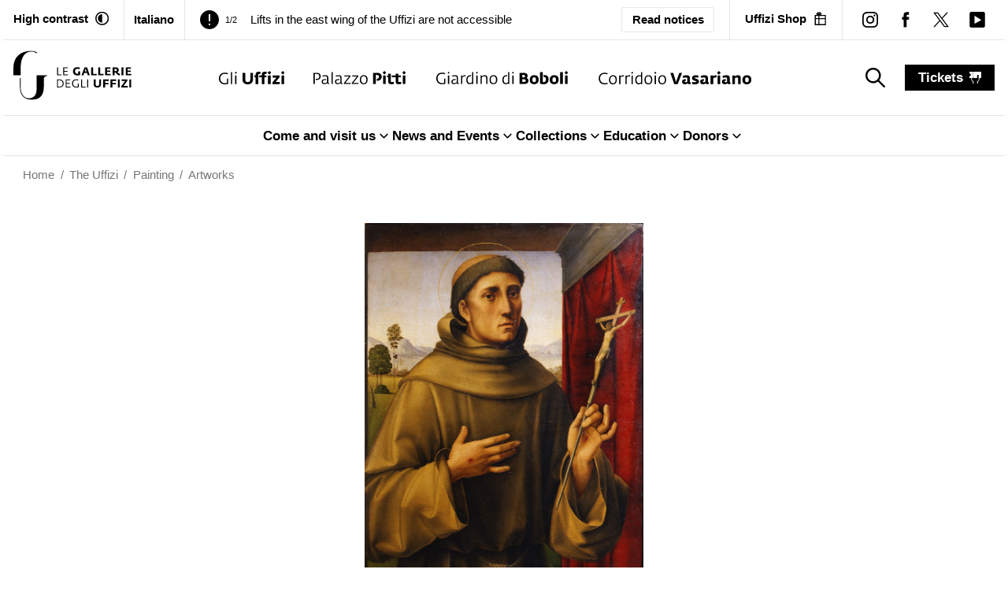

--- FILE ---
content_type: text/html; charset=utf-8
request_url: https://www.uffizi.it/en/artworks/saint-francis
body_size: 20101
content:
<!DOCTYPE html><html><head><meta charSet="utf-8"/><meta name="viewport" content="width=device-width"/><link rel="manifest" href="/manifest.json"/><meta name="theme-color" media="(prefers-color-scheme: dark)" content="black"/><link rel="preload" as="image" href="/images/logo-horizontal-black.svg" fetchpriority="high"/><link rel="preload" as="image" href="/images/icons/uffizi-logoBlack.svg" fetchpriority="high"/><link rel="preload" as="image" href="/images/icons/pitti-logoBlack.svg" fetchpriority="high"/><link rel="preload" as="image" href="/images/icons/boboli-logoBlack.svg" fetchpriority="high"/><link rel="preload" as="image" href="/images/icons/vasariano-logoBlack.svg" fetchpriority="high"/><title>St. Francis by Raibolini | Uffizi Galleries</title><meta property="og:title" content="St. Francis by Raibolini"/><meta name="twitter:title" content="St. Francis by Raibolini"/><meta name="description" content="Renaissance, 15th-century art, Uffizi"/><meta property="og:description" content="Renaissance, 15th-century art, Uffizi"/><meta name="twitter:description" content="Renaissance, 15th-century art, Uffizi"/><meta property="og:image" content="https://www.datocms-assets.com/103094/1688660805-1562592585293733-9-san-francesco.jpg?auto=format&amp;fit=max&amp;w=1200"/><meta property="og:image:width" content="1200"/><meta property="og:image:height" content="1758"/><meta property="og:image:alt" content="San Francesco"/><meta name="twitter:image" content="https://www.datocms-assets.com/103094/1688660805-1562592585293733-9-san-francesco.jpg?auto=format&amp;fit=max&amp;w=1200"/><meta name="twitter:image:alt" content="San Francesco"/><meta property="og:locale" content="en"/><meta property="og:type" content="article"/><meta property="og:site_name" content="Uffizi Galleries"/><meta property="article:modified_time" content="2023-11-22T13:13:34Z"/><meta property="article:publisher" content="https://www.facebook.com/uffizigalleries/"/><meta name="twitter:card" content="summary_large_image"/><meta name="twitter:site" content="@UffiziGalleries"/><link sizes="16x16" type="image/png" rel="icon" href="https://www.datocms-assets.com/103094/1696254803-favicon_uffizi.png?auto=format&amp;h=16&amp;w=16"/><link sizes="32x32" type="image/png" rel="icon" href="https://www.datocms-assets.com/103094/1696254803-favicon_uffizi.png?auto=format&amp;h=32&amp;w=32"/><link sizes="96x96" type="image/png" rel="icon" href="https://www.datocms-assets.com/103094/1696254803-favicon_uffizi.png?auto=format&amp;h=96&amp;w=96"/><link sizes="192x192" type="image/png" rel="icon" href="https://www.datocms-assets.com/103094/1696254803-favicon_uffizi.png?auto=format&amp;h=192&amp;w=192"/><link href="https://www.uffizi.it/en/artworks/saint-francis" hrefLang="en" rel="alternate"/><link href="https://www.uffizi.it/opere/san-francesco" hrefLang="it" rel="alternate"/><link href="https://www.uffizi.it/opere/san-francesco" hrefLang="x-default" rel="alternate"/><link href="https://www.uffizi.it/en/artworks/saint-francis" rel="canonical"/><meta name="next-head-count" content="36"/><link rel="preload" href="/_next/static/css/2c0c2abddd080ec4.css" as="style"/><link rel="stylesheet" href="/_next/static/css/2c0c2abddd080ec4.css" data-n-g=""/><link rel="preload" href="/_next/static/css/085ee5039026dc67.css" as="style"/><link rel="stylesheet" href="/_next/static/css/085ee5039026dc67.css" data-n-p=""/><link rel="preload" href="/_next/static/css/f516f4380ae5dbc4.css" as="style"/><link rel="stylesheet" href="/_next/static/css/f516f4380ae5dbc4.css" data-n-p=""/><noscript data-n-css=""></noscript><script defer="" nomodule="" src="/_next/static/chunks/polyfills-78c92fac7aa8fdd8.js"></script><script src="/_next/static/chunks/webpack-7fc46f367d3a77bc.js" defer=""></script><script src="/_next/static/chunks/framework-aec4381329cec0e4.js" defer=""></script><script src="/_next/static/chunks/main-d87ac6ea9066e8fa.js" defer=""></script><script src="/_next/static/chunks/pages/_app-e8074d27488e5c46.js" defer=""></script><script src="/_next/static/chunks/8051-ca75735be3409ee2.js" defer=""></script><script src="/_next/static/chunks/8220-9e0f27218b00b8bf.js" defer=""></script><script src="/_next/static/chunks/1099-4b5ebc07b73e0236.js" defer=""></script><script src="/_next/static/chunks/4525-02c8c412411af63a.js" defer=""></script><script src="/_next/static/chunks/5622-1492e2896c6c1219.js" defer=""></script><script src="/_next/static/chunks/pages/en/artworks/%5Bslug%5D-dbc8058672259211.js" defer=""></script><script src="/_next/static/KPRO0IVCIjQv_WUqsxmw8/_buildManifest.js" defer=""></script><script src="/_next/static/KPRO0IVCIjQv_WUqsxmw8/_ssgManifest.js" defer=""></script></head><body><div id="__next"><div class="relative"><header><div data-datocms-noindex="true"><a href="#content" class="absolute left-1/2 z-60 -translate-x-1/2 -translate-y-[110%] bg-black px-3 py-2 text-white motion-safe:duration-200 focus:translate-y-0">Go to main content</a><a href="#footer" class="absolute left-1/2 z-60 -translate-x-1/2 -translate-y-[110%] bg-black px-3 py-2 text-white motion-safe:duration-200 focus:translate-y-0">Go to footer</a></div><div class="border-b border-border "><nav aria-label="secondary" class="4xl:container px-3 2xl:px-6 flex justify-between items-stretch"><div class="hidden lg:block pr-4.5 py-3 border-r border-border"><button class="flex items-stretch flex-0 font-bold group transition motion-safe:duration-200 whitespace-nowrap shrink-0" aria-label="Activate high contrast mode"><span class="text-xs hover-underline-group">High contrast</span><div aria-hidden="true" class="w-[17.5px] h-[17.5px] bg-black ml-2 transition motion-safe:duration-200 whitespace-nowrap self-center" style="-webkit-mask-image:url(/images/icons/contrast_off.svg);mask-image:url(/images/icons/contrast_off.svg);-webkit-mask-repeat:no-repeat;mask-repeat:no-repeat;-webkit-mask-position:center;mask-position:center"></div></button></div><div class="px-3 hidden lg:flex border-r"><a title="English" class="py-3 hidden lg:flex  items-center gap-x-2 lg:font-bold text-sm hover:shadow-[0_-2px_0_black_inset] duration-200 " href="/opere/san-francesco"><span>Italiano</span></a></div><div class="h-full pr-2 lg:px-[1.125rem] flex-1  text-sm leading-none overflow-hidden self-center flex justify-between items-center relative"><div class="splide max-w-full" aria-label="Header notices slider"><div class="splide__track"><ul class="splide__list"><li class="splide__slide flex items-center"><div aria-hidden="true" class="w-[14px] h-[14px] lg:w-[24px] lg:h-[24px] bg-black self-center shrink-0" style="-webkit-mask-image:url(/images/icons/exclamation.svg);mask-image:url(/images/icons/exclamation.svg);-webkit-mask-repeat:no-repeat;mask-repeat:no-repeat;-webkit-mask-position:center;mask-position:center"></div><span class="mx-2 text-[11px]">1/2</span><a title="Lifts in the east wing of the Uffizi are not accessible" class="group lg:ml-2" href="/en/notices/lifts-in-the-east-wing-of-the-uffizi-are-not-accessible"><span class="text-[14px] lg:text-sm hover-underline-group !leading-[1.2]">Lifts in the east wing of the Uffizi are not accessible</span></a></li><li class="splide__slide flex items-center"><div aria-hidden="true" class="w-[14px] h-[14px] lg:w-[24px] lg:h-[24px] bg-black self-center shrink-0" style="-webkit-mask-image:url(/images/icons/exclamation.svg);mask-image:url(/images/icons/exclamation.svg);-webkit-mask-repeat:no-repeat;mask-repeat:no-repeat;-webkit-mask-position:center;mask-position:center"></div><span class="mx-2 text-[11px]">2/2</span><a title="Palatine Gallery. Temporary closure of the Jupiter Room" class="group lg:ml-2" href="/en/notices/palatine-gallery-maintenance-work"><span class="text-[14px] lg:text-sm hover-underline-group !leading-[1.2]">Palatine Gallery. Temporary closure of the Jupiter Room</span></a></li></ul></div></div><a class="px-2 py-1 lg:px-3 lg:py-1 border text-[12px]  lg:text-xs rounded-sm font-semibold hover:bg-black hover:text-white whitespace-nowrap" href="/en/notices">Read notices</a></div><div class="pl-1 lg:hidden self-center"><a title="English" class="py-1 hidden lg:flex  items-center font-bold text-sm hover:shadow-[0_-2px_0_black_inset] duration-200 " href="/opere/san-francesco"><span>Italiano</span></a></div><div class="hidden lg:block px-[1.125rem] py-3 border-border lg:border-l"><a target="_blank" rel="noreferrer noopener" title="" aria-label="Uffizi Shop (Open in new window)" class="text-xs flex items-center font-bold group transition motion-safe:duration-200 whitespace-nowrap" href="https://shop.uffizi.it/?utm_source=header-button&amp;utm_medium=link&amp;utm_campaign=uffizi"><span class="hover-underline-group ">Uffizi Shop</span><div aria-hidden="true" class="w-[17.5px] h-[17.5px] bg-black ml-2 transition motion-safe:duration-200" style="-webkit-mask-image:url(/images/icons/shop.svg);mask-image:url(/images/icons/shop.svg);-webkit-mask-repeat:no-repeat;mask-repeat:no-repeat;-webkit-mask-position:center;mask-position:center"></div></a></div><div class="hidden lg:flex lg:items-center pl-3 border-l border-border"><div><a target="_blank" rel="noreferrer noopener" title="instagram" aria-label="instagram (Open in new window)" class="group block p-[0.75rem]" href="https://www.instagram.com/uffizigalleries/"><div aria-hidden="true" class="w-[20px] h-[20px] bg-black" style="-webkit-mask-image:url(/images/icons/instagram.svg);mask-image:url(/images/icons/instagram.svg);-webkit-mask-repeat:no-repeat;mask-repeat:no-repeat;-webkit-mask-position:center;mask-position:center"></div></a></div><div><a target="_blank" rel="noreferrer noopener" title="facebook" aria-label="facebook (Open in new window)" class="group block p-[0.75rem]" href="https://www.facebook.com/uffizigalleries/"><div aria-hidden="true" class="w-[20px] h-[20px] bg-black" style="-webkit-mask-image:url(/images/icons/facebook.svg);mask-image:url(/images/icons/facebook.svg);-webkit-mask-repeat:no-repeat;mask-repeat:no-repeat;-webkit-mask-position:center;mask-position:center"></div></a></div><div><a target="_blank" rel="noreferrer noopener" title="twitter" aria-label="twitter (Open in new window)" class="group block p-[0.75rem]" href="https://twitter.com/uffizigalleries"><div aria-hidden="true" class="w-[20px] h-[20px] bg-black" style="-webkit-mask-image:url(/images/icons/twitter.svg);mask-image:url(/images/icons/twitter.svg);-webkit-mask-repeat:no-repeat;mask-repeat:no-repeat;-webkit-mask-position:center;mask-position:center"></div></a></div><div><a target="_blank" rel="noreferrer noopener" title="youtube" aria-label="youtube (Open in new window)" class="group block p-[0.75rem]" href="https://www.youtube.com/channel/UC9iTjM1LI5k60EhfTwNPO5w/videos"><div aria-hidden="true" class="w-[20px] h-[20px] bg-black" style="-webkit-mask-image:url(/images/icons/youtube.svg);mask-image:url(/images/icons/youtube.svg);-webkit-mask-repeat:no-repeat;mask-repeat:no-repeat;-webkit-mask-position:center;mask-position:center"></div></a></div></div></nav></div><div class="border-b border-border"><div class="4xl:container px-3 2xl:px-6 realative z-[4]"><nav aria-label="primary" class="flex justify-center items-stretch"><a title="Saint Francis" class="py-3" href="/en"><img alt="Le Gallerie degli Uffizi" title="Le Gallerie degli Uffizi" fetchpriority="high" width="200" height="100" decoding="async" data-nimg="1" class="w-auto max-w-[130px] max-h-[60px] md:max-w-[150px] md:max-h-[80px] 2xl:max-h-[100px]" style="color:transparent" src="/images/logo-horizontal-black.svg"/></a><ul class="justify-center hidden lg:flex items-center grow-[2]"><li class="mx-3 xl:mx-4.5 2xl:mx-9 h-full"><a title="The Uffizi" class="group relative h-full py-9.5 block whitespace-nowrap transition-all hover:shadow-[0_-5px_0_theme(colors.gold)_inset] " href="/en/the-uffizi"><img alt="The Uffizi" fetchpriority="high" width="100" height="100" decoding="async" data-nimg="1" class="w-auto h-[15px] xl:h-[17px] 2xl:h-[19px] group-hover:opacity-0 transition-opacity" style="color:transparent" src="/images/icons/uffizi-logoBlack.svg"/><img aria-hidden="true" alt="The Uffizi colored" loading="lazy" width="100" height="100" decoding="async" data-nimg="1" class="absolute -translate-y-full w-auto max-h-[15px] xl:max-h-[17px] 2xl:max-h-[19px] transition-opacity opacity-0 group-hover:opacity-100" style="color:transparent" src="/images/uffizi-logo-color.svg"/></a></li><li class="mx-3 xl:mx-4.5 2xl:mx-9 h-full"><a title="Pitti Palace" class="group relative h-full py-9.5 block whitespace-nowrap transition-all hover:shadow-[0_-5px_0_theme(colors.red.DEFAULT)_inset] " href="/en/pitti-palace"><img alt="Pitti Palace" fetchpriority="high" width="100" height="100" decoding="async" data-nimg="1" class="w-auto h-[15px] xl:h-[17px] 2xl:h-[19px] group-hover:opacity-0 transition-opacity" style="color:transparent" src="/images/icons/pitti-logoBlack.svg"/><img aria-hidden="true" alt="Pitti Palace colored" loading="lazy" width="100" height="100" decoding="async" data-nimg="1" class="absolute -translate-y-full w-auto max-h-[15px] xl:max-h-[17px] 2xl:max-h-[19px] transition-opacity opacity-0 group-hover:opacity-100" style="color:transparent" src="/images/pitti-logo-color.svg"/></a></li><li class="mx-3 xl:mx-4.5 2xl:mx-9 h-full"><a title="Boboli Gardens" class="group relative h-full py-9.5 block whitespace-nowrap transition-all hover:shadow-[0_-5px_0_theme(colors.green)_inset] " href="/en/boboli-garden"><img alt="Boboli Gardens" fetchpriority="high" width="100" height="100" decoding="async" data-nimg="1" class="w-auto h-[15px] xl:h-[17px] 2xl:h-[19px] group-hover:opacity-0 transition-opacity" style="color:transparent" src="/images/icons/boboli-logoBlack.svg"/><img aria-hidden="true" alt="Boboli Gardens colored" loading="lazy" width="100" height="100" decoding="async" data-nimg="1" class="absolute -translate-y-full w-auto max-h-[15px] xl:max-h-[17px] 2xl:max-h-[19px] transition-opacity opacity-0 group-hover:opacity-100" style="color:transparent" src="/images/boboli-logo-color.svg"/></a></li><li class="mx-3 xl:mx-4.5 2xl:mx-9 h-full"><a title="Corridoio Vasariano" class="group relative h-full py-9.5 block whitespace-nowrap transition-all hover:shadow-[0_-5px_0_theme(colors.orange)_inset] " href="/en/corridoio-vasariano"><img alt="Corridoio Vasariano" fetchpriority="high" width="100" height="100" decoding="async" data-nimg="1" class="w-auto h-[15px] xl:h-[17px] 2xl:h-[19px] group-hover:opacity-0 transition-opacity" style="color:transparent" src="/images/icons/vasariano-logoBlack.svg"/><img aria-hidden="true" alt="Corridoio Vasariano colored" loading="lazy" width="100" height="100" decoding="async" data-nimg="1" class="absolute -translate-y-full w-auto max-h-[15px] xl:max-h-[17px] 2xl:max-h-[19px] transition-opacity opacity-0 group-hover:opacity-100" style="color:transparent" src="/images/vasariano-logo-color.svg"/></a></li></ul><div class="px-3 flex-0 flex items-center"><button aria-label="Show search" class="hidden lg:block flex-0 py-[0.375rem] px-3"><div aria-hidden="true" class="w-[25px] h-[25px] bg-black group-hover:bg-gray-dark ml-2 transition motion-safe:duration-200" style="-webkit-mask-image:url(/images/icons/search.svg);mask-image:url(/images/icons/search.svg);-webkit-mask-repeat:no-repeat;mask-repeat:no-repeat;-webkit-mask-position:center;mask-position:center"></div><span class="sr-only">search_label</span><span class="sr-only">search_label</span></button></div><div class="ml-auto lg:ml-0 flex-0 py-3 self-center"><a title="tickets" class="flex items-center font-bold text-white bg-black capitalize px-4 py-1 hover:underline" href="/en/tickets">tickets<div aria-hidden="true" class="w-[15px] h-[15px] bg-white group-hover:bg-gray-light ml-2 transition motion-safe:duration-200" style="-webkit-mask-image:url(/images/icons/ticket.svg);mask-image:url(/images/icons/ticket.svg);-webkit-mask-repeat:no-repeat;mask-repeat:no-repeat;-webkit-mask-position:center;mask-position:center"></div></a></div><div class="lg:hidden flex-0 self-center py-3 ml-5 pl-5"><button type="button" class=""><span class="sr-only">Menu</span><div aria-hidden="true" class="h-6 w-6 bg-black group-hover:bg-gray-dark transition motion-safe:duration-200" style="-webkit-mask-image:url(/images/icons/hamburger.svg);mask-image:url(/images/icons/hamburger.svg);-webkit-mask-repeat:no-repeat;mask-repeat:no-repeat;-webkit-mask-position:center;mask-position:center"></div><div class="text-[11px]">menu</div></button></div></nav></div><div class="border-t border-border hidden lg:block"><nav aria-label="secondary"><ul class="flex justify-center gap-8 "><li><div class="" data-headlessui-state=""><button class="after:h-0 relative after:absolute after:bg-black after:motion-safe:duration-300 hover:after:h-[2px] after:left-0 after:right-1 after:bottom-0 inline-flex items-center gap-x-1 font-bold py-3" type="button" aria-expanded="false" data-headlessui-state=""><span>Come and visit us</span><div aria-hidden="true" class="bg-black h-5 w-5  " style="-webkit-mask-image:url(/images/icons/arrow-down-alt.svg);mask-image:url(/images/icons/arrow-down-alt.svg);-webkit-mask-repeat:no-repeat;mask-repeat:no-repeat;-webkit-mask-position:center;mask-position:center"></div></button></div><div style="position:fixed;top:1px;left:1px;width:1px;height:0;padding:0;margin:-1px;overflow:hidden;clip:rect(0, 0, 0, 0);white-space:nowrap;border-width:0;display:none"></div></li><li><div class="" data-headlessui-state=""><button class="after:h-0 relative after:absolute after:bg-black after:motion-safe:duration-300 hover:after:h-[2px] after:left-0 after:right-1 after:bottom-0 inline-flex items-center gap-x-1 font-bold py-3" type="button" aria-expanded="false" data-headlessui-state=""><span>News and Events</span><div aria-hidden="true" class="bg-black h-5 w-5  " style="-webkit-mask-image:url(/images/icons/arrow-down-alt.svg);mask-image:url(/images/icons/arrow-down-alt.svg);-webkit-mask-repeat:no-repeat;mask-repeat:no-repeat;-webkit-mask-position:center;mask-position:center"></div></button></div><div style="position:fixed;top:1px;left:1px;width:1px;height:0;padding:0;margin:-1px;overflow:hidden;clip:rect(0, 0, 0, 0);white-space:nowrap;border-width:0;display:none"></div></li><li><div class="" data-headlessui-state=""><button class="after:h-0 relative after:absolute after:bg-black after:motion-safe:duration-300 hover:after:h-[2px] after:left-0 after:right-1 after:bottom-0 inline-flex items-center gap-x-1 font-bold py-3" type="button" aria-expanded="false" data-headlessui-state=""><span>Collections</span><div aria-hidden="true" class="bg-black h-5 w-5  " style="-webkit-mask-image:url(/images/icons/arrow-down-alt.svg);mask-image:url(/images/icons/arrow-down-alt.svg);-webkit-mask-repeat:no-repeat;mask-repeat:no-repeat;-webkit-mask-position:center;mask-position:center"></div></button></div><div style="position:fixed;top:1px;left:1px;width:1px;height:0;padding:0;margin:-1px;overflow:hidden;clip:rect(0, 0, 0, 0);white-space:nowrap;border-width:0;display:none"></div></li><li><div class="" data-headlessui-state=""><button class="after:h-0 relative after:absolute after:bg-black after:motion-safe:duration-300 hover:after:h-[2px] after:left-0 after:right-1 after:bottom-0 inline-flex items-center gap-x-1 font-bold py-3" type="button" aria-expanded="false" data-headlessui-state=""><span>Education</span><div aria-hidden="true" class="bg-black h-5 w-5  " style="-webkit-mask-image:url(/images/icons/arrow-down-alt.svg);mask-image:url(/images/icons/arrow-down-alt.svg);-webkit-mask-repeat:no-repeat;mask-repeat:no-repeat;-webkit-mask-position:center;mask-position:center"></div></button></div><div style="position:fixed;top:1px;left:1px;width:1px;height:0;padding:0;margin:-1px;overflow:hidden;clip:rect(0, 0, 0, 0);white-space:nowrap;border-width:0;display:none"></div></li><li><div class="" data-headlessui-state=""><button class="after:h-0 relative after:absolute after:bg-black after:motion-safe:duration-300 hover:after:h-[2px] after:left-0 after:right-1 after:bottom-0 inline-flex items-center gap-x-1 font-bold py-3" type="button" aria-expanded="false" data-headlessui-state=""><span>Donors</span><div aria-hidden="true" class="bg-black h-5 w-5  " style="-webkit-mask-image:url(/images/icons/arrow-down-alt.svg);mask-image:url(/images/icons/arrow-down-alt.svg);-webkit-mask-repeat:no-repeat;mask-repeat:no-repeat;-webkit-mask-position:center;mask-position:center"></div></button></div><div style="position:fixed;top:1px;left:1px;width:1px;height:0;padding:0;margin:-1px;overflow:hidden;clip:rect(0, 0, 0, 0);white-space:nowrap;border-width:0;display:none"></div></li></ul></nav></div><div></div></div><nav class="text-xs 4xl:container px-6 py-3 2xl:px-6 2xl:py-3 w-full text-gray hc:text-black" aria-label="breadcrumbs"><ol role="list" class="flex items-center"><li class="group"><div class="flex items-center "><a title="Home" href="/en"><span class="hover:underline">Home</span></a><div class="group-last:hidden mx-[0.5em]">/</div></div></li><li class="group"><div class="flex items-center "><a title="The Uffizi" href="/en/the-uffizi"><span class="hover:underline">The Uffizi</span></a><div class="group-last:hidden mx-[0.5em]">/</div></div></li><li class="group"><div class="flex items-center "><a title="Painting" href="/en/the-uffizi/painting"><span class="hover:underline">Painting</span></a><div class="group-last:hidden mx-[0.5em]">/</div></div></li><li class="group"><div class="flex items-center "><a title="Artworks" href="/en/artworks/search"><span class="hover:underline">Artworks</span></a><div class="group-last:hidden mx-[0.5em]">/</div></div></li></ol></nav><nav class="fixed inset-x-0 bottom-0 bg-black p-2 z-[30] border-t boprder-white lg:hidden "><ul class="flex justify-center items-center gap"><li class=" w-[20%] md:w-[12.5%]"><a class="flex flex-col items-center whitespace-nowrap text-xxs sm:text-sm text-white" title="Visit" href="/en/visit"><div aria-hidden="true" class="w-[22px] h-[22px] bg-white mb-1" style="-webkit-mask-image:url(/images/icons/visit.svg);mask-image:url(/images/icons/visit.svg);-webkit-mask-repeat:no-repeat;mask-repeat:no-repeat;-webkit-mask-position:center;mask-position:center"></div>Visit</a></li><li class=" w-[20%] md:w-[12.5%]"><a class="flex flex-col items-center whitespace-nowrap text-xxs sm:text-sm text-white" title="Events" href="/en/events"><div aria-hidden="true" class="w-[22px] h-[22px] bg-white mb-1" style="-webkit-mask-image:url(/images/icons/events.svg);mask-image:url(/images/icons/events.svg);-webkit-mask-repeat:no-repeat;mask-repeat:no-repeat;-webkit-mask-position:center;mask-position:center"></div>Events</a></li><li class=" w-[20%] md:w-[12.5%]"><a class="flex flex-col items-center whitespace-nowrap text-xxs sm:text-sm text-white" title="Artworks" href="/en/artworks/search"><div aria-hidden="true" class="w-[22px] h-[22px] bg-white mb-1" style="-webkit-mask-image:url(/images/icons/artworks.svg);mask-image:url(/images/icons/artworks.svg);-webkit-mask-repeat:no-repeat;mask-repeat:no-repeat;-webkit-mask-position:center;mask-position:center"></div>Artworks</a></li><li class=" w-[20%] md:w-[12.5%]"><a class="flex flex-col items-center whitespace-nowrap text-xxs sm:text-sm text-white" title="Videos" href="/en/video"><div aria-hidden="true" class="w-[22px] h-[22px] bg-white mb-1" style="-webkit-mask-image:url(/images/icons/visit.svg);mask-image:url(/images/icons/visit.svg);-webkit-mask-repeat:no-repeat;mask-repeat:no-repeat;-webkit-mask-position:center;mask-position:center"></div>Videos</a></li><li class=" w-[20%] md:w-[12.5%]"><a class="flex flex-col items-center whitespace-nowrap text-xxs sm:text-sm text-white" title="Hypervisions" href="/en/online-exhibitions"><div aria-hidden="true" class="w-[22px] h-[22px] bg-white mb-1" style="-webkit-mask-image:url(/images/icons/online-exhibitions.svg);mask-image:url(/images/icons/online-exhibitions.svg);-webkit-mask-repeat:no-repeat;mask-repeat:no-repeat;-webkit-mask-position:center;mask-position:center"></div>Hypervisions</a></li></ul></nav></header><main id="content" class="relative z-[1] min-h-[80vh]"><header class="md:mt-9"><div class="max-w-[1024px] mx-auto"><div class="slider-gallery relative"><div class="splide max-w-[calc(100vw-3rem)] mx-auto" aria-label="Images Gallery" extensions="[object Object]"><div class="splide__arrows px-10 invisible !hidden top-1/2 -translate-y-1/2 w-full"><button class="flex p-2 justify-center items-center splide__arrow splide__arrow--prev animate-text-enter disabled:opacity-[50%!important]"><svg class="" width="16" height="16" viewBox="0 0 512 512" fill="white" xmlns="http://www.w3.org/2000/svg" aria-hidden="true" focusable="false"><g id="Assets"><g id="Artboard" transform="translate(-5220.000000, -958.000000)"><path d="M5731.4,1214c0,13.4-11.2,24.2-25.1,24.2h-400.8l97.7,94.4c9.8,9.5,9.8,24.8,0,34.3c-9.8,9.5-25.7,9.5-35.5,0    l-140.4-135.8c-9.7-9.4-9.7-24.8,0.1-34.2l140.4-135.8c4.9-4.7,11.3-7.1,17.7-7.1s12.8,2.4,17.7,7.1c9.8,9.5,9.8,24.8,0,34.3    l-97.7,94.4h400.8C5720.1,1189.8,5731.4,1200.7,5731.4,1214z"></path></g></g></svg></button><button class="opacity-0 flex p-2 justify-center items-center splide__arrow splide__arrow--next animate-text-enter disabled:opacity-[50%!important]"><svg class="" width="16" height="16" viewBox="0 0 512 512" fill="white" xmlns="http://www.w3.org/2000/svg" aria-hidden="true" focusable="false"><g id="Assets"><g id="Artboard" transform="translate(-5220.000000, -958.000000)"><path class="st0" d="M5724.1,1231.1l-140.4,135.8c-4.9,4.7-11.3,7.1-17.7,7.1s-12.8-2.4-17.7-7.1c-9.8-9.5-9.8-24.8,0-34.3    l97.6-94.4h-400.8c-13.8,0-25.1-10.8-25.1-24.2c0-13.4,11.2-24.2,25.1-24.2h400.8l-97.6-94.4c-9.8-9.5-9.8-24.8,0-34.3    s25.7-9.5,35.5,0l140.4,135.8C5733.9,1206.3,5733.9,1221.7,5724.1,1231.1z"></path></g></g></svg></button></div><div class="lg:px-8 4xl:px-0"><div><div class="splide__track"><ul class="splide__list"><li class="splide__slide max-w-full"><a data-fancybox="gallery" href="https://www.datocms-assets.com/103094/1688660805-1562592585293733-9-san-francesco.jpg?auto=format%2Ccompress&amp;cs=srgb&amp;dpr=0.25&amp;max-w=160000 512w,https://www.datocms-assets.com/103094/1688660805-1562592585293733-9-san-francesco.jpg?auto=format%2Ccompress&amp;cs=srgb&amp;dpr=0.5&amp;max-w=320000 1024w,https://www.datocms-assets.com/103094/1688660805-1562592585293733-9-san-francesco.jpg?auto=format%2Ccompress&amp;cs=srgb&amp;dpr=0.75&amp;max-w=480000 1536w,https://www.datocms-assets.com/103094/1688660805-1562592585293733-9-san-francesco.jpg?auto=format%2Ccompress&amp;cs=srgb&amp;max-w=800 2048w" class="" data-caption="San Francesco"><div class="slider-gallery-image mx-auto w-auto max-w-full h-auto min-h-[400px] max-h-[400px] lg:max-h-[520px] 3xl:max-h-[720px]" style="overflow:hidden;position:relative;width:100%;max-width:2048px"><img style="display:block;width:100%" src="[data-uri]" aria-hidden="true" alt=""/><img aria-hidden="true" alt="" src="[data-uri]" style="object-fit:contain;transition:opacity 500ms;opacity:0;position:absolute;left:-5%;top:-5%;width:110%;height:110%;max-width:none;max-height:none"/><picture><source srcSet="https://www.datocms-assets.com/103094/1688660805-1562592585293733-9-san-francesco.jpg?auto=format%2Ccompress&amp;cs=srgb&amp;dpr=0.25&amp;max-w=160000 512w,https://www.datocms-assets.com/103094/1688660805-1562592585293733-9-san-francesco.jpg?auto=format%2Ccompress&amp;cs=srgb&amp;dpr=0.5&amp;max-w=320000 1024w,https://www.datocms-assets.com/103094/1688660805-1562592585293733-9-san-francesco.jpg?auto=format%2Ccompress&amp;cs=srgb&amp;dpr=0.75&amp;max-w=480000 1536w,https://www.datocms-assets.com/103094/1688660805-1562592585293733-9-san-francesco.jpg?auto=format%2Ccompress&amp;cs=srgb&amp;max-w=800 2048w"/><img src="https://www.datocms-assets.com/103094/1688660805-1562592585293733-9-san-francesco.jpg?auto=format%2Ccompress&amp;cs=srgb&amp;max-w=800" alt="San Francesco" title="San Francesco" fetchpriority="high" style="opacity:1;transition:opacity 500ms;position:absolute;left:0;top:0;width:100%;height:100%;max-width:none;max-height:none;object-fit:contain"/></picture><noscript><picture><source srcSet="https://www.datocms-assets.com/103094/1688660805-1562592585293733-9-san-francesco.jpg?auto=format%2Ccompress&amp;cs=srgb&amp;dpr=0.25&amp;max-w=160000 512w,https://www.datocms-assets.com/103094/1688660805-1562592585293733-9-san-francesco.jpg?auto=format%2Ccompress&amp;cs=srgb&amp;dpr=0.5&amp;max-w=320000 1024w,https://www.datocms-assets.com/103094/1688660805-1562592585293733-9-san-francesco.jpg?auto=format%2Ccompress&amp;cs=srgb&amp;dpr=0.75&amp;max-w=480000 1536w,https://www.datocms-assets.com/103094/1688660805-1562592585293733-9-san-francesco.jpg?auto=format%2Ccompress&amp;cs=srgb&amp;max-w=800 2048w"/><img src="https://www.datocms-assets.com/103094/1688660805-1562592585293733-9-san-francesco.jpg?auto=format%2Ccompress&amp;cs=srgb&amp;max-w=800" alt="San Francesco" title="San Francesco" style="position:absolute;left:0;top:0;width:100%;height:100%;max-width:none;max-height:none;object-fit:contain" fetchpriority="high"/></picture></noscript></div></a><p class="py-6 px-6 font-bold text-base text-center mx-auto block">San Francesco</p></li></ul></div></div></div></div></div></div></header><section class="grid gap-6 py-8 md:py-16 text-center max-w-[1024px] mx-auto"><h1 class="font-bold text-xl md:text-2xl">Saint Francis</h1><h2 class="text-lg leading-[1.8] px-6">Francesco Raibolini, known as Il Francia (Bologna 1447 ca. -1517)</h2></section><ul class="sm:flex sm:justify-center sm:py-1.5 sm:border-t sm:border-b flex-wrap"><li class="px-6 py-3 border-b sm:border-none sm:px-7"><a class="motion-safe:duration-300 group" href="#characteristics"><div class="flex gap-3 items-center"><span class="text-base font-bold hover-underline-group">Characteristics</span><svg class="rotate-90" width="15" height="15" viewBox="0 0 512 512" xmlns="http://www.w3.org/2000/svg" aria-hidden="true" focusable="false"><g id="Assets"><g id="Artboard" transform="translate(-5220.000000, -958.000000)"><path class="st0" d="M5724.1,1231.1l-140.4,135.8c-4.9,4.7-11.3,7.1-17.7,7.1s-12.8-2.4-17.7-7.1c-9.8-9.5-9.8-24.8,0-34.3    l97.6-94.4h-400.8c-13.8,0-25.1-10.8-25.1-24.2c0-13.4,11.2-24.2,25.1-24.2h400.8l-97.6-94.4c-9.8-9.5-9.8-24.8,0-34.3    s25.7-9.5,35.5,0l140.4,135.8C5733.9,1206.3,5733.9,1221.7,5724.1,1231.1z"></path></g></g></svg></div></a></li><li class="px-6 py-3 border-b sm:border-none sm:px-7"><a class="motion-safe:duration-300 group" href="#description"><div class="flex gap-3 items-center"><span class="text-base font-bold hover-underline-group">Description</span><svg class="rotate-90" width="15" height="15" viewBox="0 0 512 512" xmlns="http://www.w3.org/2000/svg" aria-hidden="true" focusable="false"><g id="Assets"><g id="Artboard" transform="translate(-5220.000000, -958.000000)"><path class="st0" d="M5724.1,1231.1l-140.4,135.8c-4.9,4.7-11.3,7.1-17.7,7.1s-12.8-2.4-17.7-7.1c-9.8-9.5-9.8-24.8,0-34.3    l97.6-94.4h-400.8c-13.8,0-25.1-10.8-25.1-24.2c0-13.4,11.2-24.2,25.1-24.2h400.8l-97.6-94.4c-9.8-9.5-9.8-24.8,0-34.3    s25.7-9.5,35.5,0l140.4,135.8C5733.9,1206.3,5733.9,1221.7,5724.1,1231.1z"></path></g></g></svg></div></a></li></ul><section id="characteristics" class="px-6 py-9 max-w-[1024px] mx-auto"><div class="md:flex py-3 border-b formatted-content"><div class="font-bold md:w-1/4">Date</div><div>1490 c.</div></div><div class="md:flex py-3 border-b formatted-content"><div class="font-bold md:w-1/4">Museum</div><a class="underline" title="The Uffizi" href="/en/the-uffizi">The Uffizi</a></div><div class="md:flex py-3 border-b formatted-content"><div class="font-bold md:w-1/4">Collection</div><a class="underline" title="Painting" href="/en/the-uffizi/painting">Painting</a></div><div class="md:flex py-3 border-b formatted-content"><div class="font-bold md:w-1/4">Location</div><div>B4 Giovanni Bellini</div></div><div class="md:flex py-3 border-b formatted-content"><div class="font-bold md:w-1/4">Technique</div><div>Tempera on panel </div></div><div class="md:flex py-3 border-b formatted-content"><div class="font-bold md:w-1/4">Size</div><div>63 x 44 cm </div></div><div class="md:flex py-3 border-b formatted-content"><div class="font-bold md:w-1/4">Inventory</div><div>Contini Bonacossi no. 30</div></div></section><section id="description" class="px-6 max-w-[1024px] mx-auto"><div class="prose inline text-black prose-p:mt-2"><div><p class="block mb-3">Francis of Assisi is gently holding a small processional cross, an item often linked to private worship. His hands are on show, with marks of the stigmata miraculously received during a mystic vision. The scene takes place in a small, private setting, open onto a quiet country scene. The saint has a young, well-characterised face that would seem to be the portrait of a man dressed as St Francis.</p><p class="block mb-3">A clear light clearly outlines details such as in Flemish painting, traditions that also include the invention of the prayer book, resting on a parapet in the foreground. The work is commonly thought to be Francesco Francia, protagonist of the artistic scene in Bologna from the time of  Bentivoglio rule. The calligraphic rendering and attention to detail may also be due to Francesco Francia’s familiarity with goldsmith techniques, an art he practised successfully, especially during his youth.</p><p class="block mb-3">Alessandro Contini Bonacossi bought the panel from a collector in Bergamo, Gustavo Frizzoni, together with other works from the Po valley area, including the <em>Portrait of a Young Man</em> by Giovanni Antonio Boltraffio (https://www.uffizi.it/opere/ritratto-boltraffio) and two panels by Bernardino Zenale, also now in the Uffizi.</p></div></div><div class="py-6"><div class="font-bold text-lg border-b pb-5">Text by</div><div class="pt-3">Daniela Parenti</div></div><div class="py-6"><div class="font-bold text-lg border-b pb-5">Tags</div><div class="pt-6 flex flex-wrap gap-3"><a class="group" title="15th century" href="/en/td/15th-century"><div class="bg-black text-white px-[0.7em] py-[0.2em] group-hover:underline">15th century</div></a></div></div></section><section class="max-w-[1360px] mx-auto my-12 xl:mb-20"><div class="max-w-[1920px] px-6 py-6 pb-12 mx-auto"><div class="border-gold border-t-[8px] pt-6 md:pt-12 md:flex justify-between"><div><div class="font-bold text-lg md:text-xl pb-3 md:pb-9">Interested in visiting<!-- --> <!-- -->The Uffizi<!-- -->?</div><div class="text-base pb-3">Arrange your visit to Florence, find prices and opening hours of the museum.</div></div><div><div class="justify-center"><a class="flex items-center group" title="The Uffizi" href="/en/the-uffizi"><span class="font-bold text-lg mr-2 hover-underline-group ">View the museum</span><div class="bg-gold inline-flex p-[6px] lg:p-[7px] rounded-full animate-text-enter-delay"><svg class="" width="15" height="15" viewBox="0 0 512 512" fill="white" xmlns="http://www.w3.org/2000/svg" aria-hidden="true" focusable="false"><g id="Assets"><g id="Artboard" transform="translate(-5220.000000, -958.000000)"><path class="st0" d="M5724.1,1231.1l-140.4,135.8c-4.9,4.7-11.3,7.1-17.7,7.1s-12.8-2.4-17.7-7.1c-9.8-9.5-9.8-24.8,0-34.3    l97.6-94.4h-400.8c-13.8,0-25.1-10.8-25.1-24.2c0-13.4,11.2-24.2,25.1-24.2h400.8l-97.6-94.4c-9.8-9.5-9.8-24.8,0-34.3    s25.7-9.5,35.5,0l140.4,135.8C5733.9,1206.3,5733.9,1221.7,5724.1,1231.1z"></path></g></g></svg></div></a></div></div></div></div></section><a class="group" title="The Newsletter of the Uffizi Galleries" href="/en/newsletter"><div class="max-w-[1360px] px-6 mt-14 mx-auto md:pb-10"><div class="relative w-full text-center isolate -z-[1]"><div class="absolute inset-0 cta-gradient isolate z-[2]"></div><div class="isolate z-[1]" style="overflow:hidden;position:absolute;left:0;top:0;width:100%;height:100%;max-width:none;max-height:none"><img aria-hidden="true" alt="" src="[data-uri]" style="object-fit:cover;transition:opacity 500ms;opacity:1;position:absolute;left:-5%;top:-5%;width:110%;height:110%;max-width:none;max-height:none"/><noscript><picture><source srcSet="https://www.datocms-assets.com/103094/1690295223-banner-newsletter.jpeg?auto=format%2Ccompress&amp;cs=srgb&amp;dpr=0.25&amp;fit=crop&amp;h=400&amp;w=1920 480w,https://www.datocms-assets.com/103094/1690295223-banner-newsletter.jpeg?auto=format%2Ccompress&amp;cs=srgb&amp;dpr=0.5&amp;fit=crop&amp;h=400&amp;w=1920 960w,https://www.datocms-assets.com/103094/1690295223-banner-newsletter.jpeg?auto=format%2Ccompress&amp;cs=srgb&amp;dpr=0.75&amp;fit=crop&amp;h=400&amp;w=1920 1440w,https://www.datocms-assets.com/103094/1690295223-banner-newsletter.jpeg?auto=format%2Ccompress&amp;cs=srgb&amp;fit=crop&amp;h=400&amp;w=1920 1920w"/><img src="https://www.datocms-assets.com/103094/1690295223-banner-newsletter.jpeg?auto=format%2Ccompress&amp;cs=srgb&amp;fit=crop&amp;h=400&amp;w=1920" alt="A close-up of a classic art piece showing a serene face with flowing golden hair against a light sky background, exemplifying Renaissance painting techniques." style="position:absolute;left:0;top:0;width:100%;height:100%;max-width:none;max-height:none;object-fit:cover" loading="lazy"/></picture></noscript></div><div class="isolate z-[3] relative py-12 px-6 lg:py-[4.5rem]"><h2 class="text-xl lg:text-2xl font-bold pb-4 md:px-0 group-hover:underline">The Newsletter of the Uffizi Galleries</h2><div class="leading-normal lg:text-xl">Subscribe to keep up to date!</div><div class="flex items-center justify-center pt-6"><div class="bg-black inline-flex items-center px-3 py-3 text-sm text-center text-white rounded-full"><svg class="" width="16" height="16" viewBox="0 0 512 512" fill="white" xmlns="http://www.w3.org/2000/svg" aria-hidden="true" focusable="false"><g id="Assets"><g id="Artboard" transform="translate(-5220.000000, -958.000000)"><path class="st0" d="M5724.1,1231.1l-140.4,135.8c-4.9,4.7-11.3,7.1-17.7,7.1s-12.8-2.4-17.7-7.1c-9.8-9.5-9.8-24.8,0-34.3    l97.6-94.4h-400.8c-13.8,0-25.1-10.8-25.1-24.2c0-13.4,11.2-24.2,25.1-24.2h400.8l-97.6-94.4c-9.8-9.5-9.8-24.8,0-34.3    s25.7-9.5,35.5,0l140.4,135.8C5733.9,1206.3,5733.9,1221.7,5724.1,1231.1z"></path></g></g></svg></div></div></div></div></div></a></main><footer id="footer"><div class="border-t border-border mt-9"><div class="4xl:container px-[24px]"><div class="flex py-4 items-center justify-between lg:py-7"><h2 class="text-lg font-bold md:text-xl">Notices</h2><div class="hidden md:block"><a class="justify-between text-sm lg:text-base hover:underline rounded-sm tracking-[0.5px] bg-black-light text-white font-bold px-4 py-[8.2px] flex items-center motion-safe:duration-300 whitespace-nowrap isolate z-[1]" target="" rel="" title="Notices" href="/en/notices">View all notices<svg class="ml-2 fill-white" width="16" height="16" viewBox="0 0 512 512" xmlns="http://www.w3.org/2000/svg" aria-hidden="true" focusable="false"><g id="Assets"><g id="Artboard" transform="translate(-5220.000000, -958.000000)"><path class="st0" d="M5724.1,1231.1l-140.4,135.8c-4.9,4.7-11.3,7.1-17.7,7.1s-12.8-2.4-17.7-7.1c-9.8-9.5-9.8-24.8,0-34.3    l97.6-94.4h-400.8c-13.8,0-25.1-10.8-25.1-24.2c0-13.4,11.2-24.2,25.1-24.2h400.8l-97.6-94.4c-9.8-9.5-9.8-24.8,0-34.3    s25.7-9.5,35.5,0l140.4,135.8C5733.9,1206.3,5733.9,1221.7,5724.1,1231.1z"></path></g></g></svg></a></div></div><div class="grid gap-8 mt-4 md:gap-11 md:grid-cols-4 relative isolate"><div><a class="group" title="Important notice to visitors" href="/en/notices/important-notice-to-visitors"><h3 class="group-hover:underline">Important notice to visitors</h3><svg class="fill-black mt-2 motion-safe:duration-300 group-hover:translate-x-1" width="16" height="16" viewBox="0 0 512 512" xmlns="http://www.w3.org/2000/svg" aria-hidden="true" focusable="false"><g id="Assets"><g id="Artboard" transform="translate(-5220.000000, -958.000000)"><path class="st0" d="M5724.1,1231.1l-140.4,135.8c-4.9,4.7-11.3,7.1-17.7,7.1s-12.8-2.4-17.7-7.1c-9.8-9.5-9.8-24.8,0-34.3    l97.6-94.4h-400.8c-13.8,0-25.1-10.8-25.1-24.2c0-13.4,11.2-24.2,25.1-24.2h400.8l-97.6-94.4c-9.8-9.5-9.8-24.8,0-34.3    s25.7-9.5,35.5,0l140.4,135.8C5733.9,1206.3,5733.9,1221.7,5724.1,1231.1z"></path></g></g></svg></a></div><div><a class="group" title="Rules for accessing the Vasari Corridor" href="/en/notices/rules-for-accessing-the-vasari-corridor"><h3 class="group-hover:underline">Rules for accessing the Vasari Corridor</h3><svg class="fill-black mt-2 motion-safe:duration-300 group-hover:translate-x-1" width="16" height="16" viewBox="0 0 512 512" xmlns="http://www.w3.org/2000/svg" aria-hidden="true" focusable="false"><g id="Assets"><g id="Artboard" transform="translate(-5220.000000, -958.000000)"><path class="st0" d="M5724.1,1231.1l-140.4,135.8c-4.9,4.7-11.3,7.1-17.7,7.1s-12.8-2.4-17.7-7.1c-9.8-9.5-9.8-24.8,0-34.3    l97.6-94.4h-400.8c-13.8,0-25.1-10.8-25.1-24.2c0-13.4,11.2-24.2,25.1-24.2h400.8l-97.6-94.4c-9.8-9.5-9.8-24.8,0-34.3    s25.7-9.5,35.5,0l140.4,135.8C5733.9,1206.3,5733.9,1221.7,5724.1,1231.1z"></path></g></g></svg></a></div><div><a class="group" title="Artworks temporarily not on display" href="/en/notices/artworks-not-on-display"><h3 class="group-hover:underline">Artworks temporarily not on display</h3><svg class="fill-black mt-2 motion-safe:duration-300 group-hover:translate-x-1" width="16" height="16" viewBox="0 0 512 512" xmlns="http://www.w3.org/2000/svg" aria-hidden="true" focusable="false"><g id="Assets"><g id="Artboard" transform="translate(-5220.000000, -958.000000)"><path class="st0" d="M5724.1,1231.1l-140.4,135.8c-4.9,4.7-11.3,7.1-17.7,7.1s-12.8-2.4-17.7-7.1c-9.8-9.5-9.8-24.8,0-34.3    l97.6-94.4h-400.8c-13.8,0-25.1-10.8-25.1-24.2c0-13.4,11.2-24.2,25.1-24.2h400.8l-97.6-94.4c-9.8-9.5-9.8-24.8,0-34.3    s25.7-9.5,35.5,0l140.4,135.8C5733.9,1206.3,5733.9,1221.7,5724.1,1231.1z"></path></g></g></svg></a></div><div><a class="group" title="Information on the accessibility of our museums" href="/en/notices/uffizi-galleries-accessibility-information"><h3 class="group-hover:underline">Information on the accessibility of our museums</h3><svg class="fill-black mt-2 motion-safe:duration-300 group-hover:translate-x-1" width="16" height="16" viewBox="0 0 512 512" xmlns="http://www.w3.org/2000/svg" aria-hidden="true" focusable="false"><g id="Assets"><g id="Artboard" transform="translate(-5220.000000, -958.000000)"><path class="st0" d="M5724.1,1231.1l-140.4,135.8c-4.9,4.7-11.3,7.1-17.7,7.1s-12.8-2.4-17.7-7.1c-9.8-9.5-9.8-24.8,0-34.3    l97.6-94.4h-400.8c-13.8,0-25.1-10.8-25.1-24.2c0-13.4,11.2-24.2,25.1-24.2h400.8l-97.6-94.4c-9.8-9.5-9.8-24.8,0-34.3    s25.7-9.5,35.5,0l140.4,135.8C5733.9,1206.3,5733.9,1221.7,5724.1,1231.1z"></path></g></g></svg></a></div></div><div class="md:hidden text-center mt-5"><a class="justify-center text-sm lg:text-base hover:underline rounded-sm tracking-[0.5px] bg-black-light text-white font-bold px-4 py-[8.2px] flex items-center motion-safe:duration-300 whitespace-nowrap isolate z-[1]" target="" rel="" title="Notices" href="/en/notices">View all notices</a></div></div></div><div class="mt-4 border-b border-border md:border-t xl:mt-7 isolate z-[1]"><ul class="md:flex md:flex-wrap md:justify-center lg:justify-between md:px-8 lg:px-2 4xl:container xl:px-[24px]"><li class="border-t border-border px-[24px] py-3 md:border-none md:mx-auto md:p-5 lg:mx-0 lg:py-[55px]"><a class="motion-safe:duration-100 flex items-center group gap-2 md:block md:text-center" title="Accessibility" href="/en/ts/accessibility"><div aria-hidden="true" class="fill-black md:scale-[1.8] lg:scale-[2.5] md:inline-block bg-black w-[23px] h-[23px]" style="-webkit-mask-image:url(/images/icons/accessibility.svg);mask-image:url(/images/icons/accessibility.svg);-webkit-mask-repeat:no-repeat;mask-repeat:no-repeat;-webkit-mask-position:center;mask-position:center"></div><h3 class="font-bold md:mt-4 lg:mt-6 group-hover:underline">Accessibility</h3></a></li><li class="border-t border-border px-[24px] py-3 md:border-none md:mx-auto md:p-5 lg:mx-0 lg:py-[55px]"><a class="motion-safe:duration-100 flex items-center group gap-2 md:block md:text-center" title="Education" href="/en/ts/didactics"><div aria-hidden="true" class="fill-black md:scale-[1.8] lg:scale-[2.5] md:inline-block bg-black w-[23px] h-[23px]" style="-webkit-mask-image:url(/images/icons/didactics.svg);mask-image:url(/images/icons/didactics.svg);-webkit-mask-repeat:no-repeat;mask-repeat:no-repeat;-webkit-mask-position:center;mask-position:center"></div><h3 class="font-bold md:mt-4 lg:mt-6 group-hover:underline">Education</h3></a></li><li class="border-t border-border px-[24px] py-3 md:border-none md:mx-auto md:p-5 lg:mx-0 lg:py-[55px]"><a class="motion-safe:duration-100 flex items-center group gap-2 md:block md:text-center" title="Families" href="/en/ts/families"><div aria-hidden="true" class="fill-black md:scale-[1.8] lg:scale-[2.5] md:inline-block bg-black w-[23px] h-[23px]" style="-webkit-mask-image:url(/images/icons/families.svg);mask-image:url(/images/icons/families.svg);-webkit-mask-repeat:no-repeat;mask-repeat:no-repeat;-webkit-mask-position:center;mask-position:center"></div><h3 class="font-bold md:mt-4 lg:mt-6 group-hover:underline">Families</h3></a></li><li class="border-t border-border px-[24px] py-3 md:border-none md:mx-auto md:p-5 lg:mx-0 lg:py-[55px]"><a class="motion-safe:duration-100 flex items-center group gap-2 md:block md:text-center" title="Lifelong learning" href="/en/ts/lifelong-learning"><div aria-hidden="true" class="fill-black md:scale-[1.8] lg:scale-[2.5] md:inline-block bg-black w-[23px] h-[23px]" style="-webkit-mask-image:url(/images/icons/lifelongLearning.svg);mask-image:url(/images/icons/lifelongLearning.svg);-webkit-mask-repeat:no-repeat;mask-repeat:no-repeat;-webkit-mask-position:center;mask-position:center"></div><h3 class="font-bold md:mt-4 lg:mt-6 group-hover:underline">Lifelong learning</h3></a></li><li class="border-t border-border px-[24px] py-3 md:border-none md:mx-auto md:p-5 lg:mx-0 lg:py-[55px]"><a class="motion-safe:duration-100 flex items-center group gap-2 md:block md:text-center" title="Guides and Groups" href="/en/ts/guides"><div aria-hidden="true" class="fill-black md:scale-[1.8] lg:scale-[2.5] md:inline-block bg-black w-[23px] h-[23px]" style="-webkit-mask-image:url(/images/icons/guides.svg);mask-image:url(/images/icons/guides.svg);-webkit-mask-repeat:no-repeat;mask-repeat:no-repeat;-webkit-mask-position:center;mask-position:center"></div><h3 class="font-bold md:mt-4 lg:mt-6 group-hover:underline">Guides and Groups</h3></a></li><li class="border-t border-border px-[24px] py-3 md:border-none md:mx-auto md:p-5 lg:mx-0 lg:py-[55px]"><a class="motion-safe:duration-100 flex items-center group gap-2 md:block md:text-center" title="Scholars" href="/en/ts/scholars"><div aria-hidden="true" class="fill-black md:scale-[1.8] lg:scale-[2.5] md:inline-block bg-black w-[23px] h-[23px]" style="-webkit-mask-image:url(/images/icons/scholars.svg);mask-image:url(/images/icons/scholars.svg);-webkit-mask-repeat:no-repeat;mask-repeat:no-repeat;-webkit-mask-position:center;mask-position:center"></div><h3 class="font-bold md:mt-4 lg:mt-6 group-hover:underline">Scholars</h3></a></li></ul></div><div class=" lg:grid lg:grid-cols-12 lg:px-[24px] 4xl:container"><div class="text-center lg:text-left py-[1.5rem] lg:col-span-3"><a title="Saint Francis" href="/en"><img alt="Le Gallerie degli Uffizi" title="Le Gallerie degli Uffizi" loading="lazy" width="220" height="96" decoding="async" data-nimg="1" class="inline-block" style="color:transparent" src="/images/all-logo-black-payoff-en.svg"/></a></div><div class="py-[2rem] lg:col-span-6"><nav aria-label="Espanded Navigation" class="mx-auto max-w-[280px] sm:max-w-none sm:grid sm:grid-cols-3 items-start lg:text-xs"><div class="pl-[24px] grid gap-[0.375rem] lg:gap-3 pb-4 lg:mt-2 3xl:gap-2"><div><a title="The Uffizi" class="3xl:text-base motion-safe:duration-300 hover:underline font-bold" href="/en/the-uffizi">The Uffizi</a></div><div><a title="Pitti Palace" class="3xl:text-base motion-safe:duration-300 hover:underline font-bold" href="/en/pitti-palace">Pitti Palace</a></div><div><a title="Boboli Gardens" class="3xl:text-base motion-safe:duration-300 hover:underline font-bold" href="/en/boboli-garden">Boboli Gardens</a></div><div><a title="Corridoio Vasariano" class="3xl:text-base motion-safe:duration-300 hover:underline font-bold" href="/en/corridoio-vasariano">Corridoio Vasariano</a></div></div><div class="grid gap-[0.375rem] lg:gap-3 pl-[24px] pb-4 lg:mt-2 3xl:gap-2"><div><a title="Tickets" class="3xl:text-base motion-safe:duration-300 hover:underline" href="/en/tickets">Tickets</a></div><div><a title="Hires and reproduction rights" class="3xl:text-base motion-safe:duration-300 hover:underline" href="/en/professional-services">Hires and reproduction rights</a></div><div><a title="Website map" class="3xl:text-base motion-safe:duration-300 hover:underline" href="/en/site-map">Website map</a></div><div><a title="Contact us" class="3xl:text-base motion-safe:duration-300 hover:underline" href="/en/contacts">Contact us</a></div></div><div class="grid gap-[0.375rem] lg:gap-3 pl-[24px] lg:mt-2 3xl:gap-2"><div><a title="About us" class="3xl:text-base motion-safe:duration-300 hover:underline" href="/en/pages/about-us">About us</a></div><div><a title="FAQ" class="3xl:text-base motion-safe:duration-300 hover:underline" href="/en/pages/faq">FAQ</a></div><div><a title="Some rules for visitors" class="3xl:text-base motion-safe:duration-300 hover:underline" href="/en/pages/rules-to-visit-the-uffizi-galleries">Some rules for visitors</a></div><div><a title=" Social Media Policy" class="3xl:text-base motion-safe:duration-300 hover:underline" href="/en/pages/social-media-policy-of-the-uffizi-galleries"> Social Media Policy</a></div></div></nav></div><div class="lg:col-span-3"><div class="flex md:gap-2 xl:gap-0 border-y border-border py-[1.5rem] justify-center lg:border-none lg:flex-wrap lg:justify-end lg:content-start isolate z-[1]"><div><a rel="noopener noreferrer" target="_blank" title="instagram Go to (external link)" class="p-[0.75rem] inline-block motion-safe:duration-200 hover:opacity-70" href="https://www.instagram.com/uffizigalleries/"><svg class="object-contain" width="24px" height="24px" viewBox="0 0 511 511.9" xmlns="http://www.w3.org/2000/svg" aria-hidden="true" focusable="false" fill="black"><path d="m510.949219 150.5c-1.199219-27.199219-5.597657-45.898438-11.898438-62.101562-6.5-17.199219-16.5-32.597657-29.601562-45.398438-12.800781-13-28.300781-23.101562-45.300781-29.5-16.296876-6.300781-34.898438-10.699219-62.097657-11.898438-27.402343-1.300781-36.101562-1.601562-105.601562-1.601562s-78.199219.300781-105.5 1.5c-27.199219 1.199219-45.898438 5.601562-62.097657 11.898438-17.203124 6.5-32.601562 16.5-45.402343 29.601562-13 12.800781-23.097657 28.300781-29.5 45.300781-6.300781 16.300781-10.699219 34.898438-11.898438 62.097657-1.300781 27.402343-1.601562 36.101562-1.601562 105.601562s.300781 78.199219 1.5 105.5c1.199219 27.199219 5.601562 45.898438 11.902343 62.101562 6.5 17.199219 16.597657 32.597657 29.597657 45.398438 12.800781 13 28.300781 23.101562 45.300781 29.5 16.300781 6.300781 34.898438 10.699219 62.101562 11.898438 27.296876 1.203124 36 1.5 105.5 1.5s78.199219-.296876 105.5-1.5c27.199219-1.199219 45.898438-5.597657 62.097657-11.898438 34.402343-13.300781 61.601562-40.5 74.902343-74.898438 6.296876-16.300781 10.699219-34.902343 11.898438-62.101562 1.199219-27.300781 1.5-36 1.5-105.5s-.101562-78.199219-1.300781-105.5zm-46.097657 209c-1.101562 25-5.300781 38.5-8.800781 47.5-8.601562 22.300781-26.300781 40-48.601562 48.601562-9 3.5-22.597657 7.699219-47.5 8.796876-27 1.203124-35.097657 1.5-103.398438 1.5s-76.5-.296876-103.402343-1.5c-25-1.097657-38.5-5.296876-47.5-8.796876-11.097657-4.101562-21.199219-10.601562-29.398438-19.101562-8.5-8.300781-15-18.300781-19.101562-29.398438-3.5-9-7.699219-22.601562-8.796876-47.5-1.203124-27-1.5-35.101562-1.5-103.402343s.296876-76.5 1.5-103.398438c1.097657-25 5.296876-38.5 8.796876-47.5 4.101562-11.101562 10.601562-21.199219 19.203124-29.402343 8.296876-8.5 18.296876-15 29.398438-19.097657 9-3.5 22.601562-7.699219 47.5-8.800781 27-1.199219 35.101562-1.5 103.398438-1.5 68.402343 0 76.5.300781 103.402343 1.5 25 1.101562 38.5 5.300781 47.5 8.800781 11.097657 4.097657 21.199219 10.597657 29.398438 19.097657 8.5 8.300781 15 18.300781 19.101562 29.402343 3.5 9 7.699219 22.597657 8.800781 47.5 1.199219 27 1.5 35.097657 1.5 103.398438s-.300781 76.300781-1.5 103.300781zm0 0"></path><path d="m256.449219 124.5c-72.597657 0-131.5 58.898438-131.5 131.5s58.902343 131.5 131.5 131.5c72.601562 0 131.5-58.898438 131.5-131.5s-58.898438-131.5-131.5-131.5zm0 216.800781c-47.097657 0-85.300781-38.199219-85.300781-85.300781s38.203124-85.300781 85.300781-85.300781c47.101562 0 85.300781 38.199219 85.300781 85.300781s-38.199219 85.300781-85.300781 85.300781zm0 0"></path><path d="m423.851562 119.300781c0 16.953125-13.746093 30.699219-30.703124 30.699219-16.953126 0-30.699219-13.746094-30.699219-30.699219 0-16.957031 13.746093-30.699219 30.699219-30.699219 16.957031 0 30.703124 13.742188 30.703124 30.699219zm0 0"></path></svg></a></div><div><a rel="noopener noreferrer" target="_blank" title="facebook Go to (external link)" class="p-[0.75rem] inline-block motion-safe:duration-200 hover:opacity-70" href="https://www.facebook.com/uffizigalleries/"><svg class="object-contain" width="24px" height="24px" viewBox="0 0 512 512" xmlns="http://www.w3.org/2000/svg" aria-hidden="true" focusable="false" fill="black"><path d="M360.1,255.1h-69c0,110.3,0,246,0,246H188.9c0,0,0-134.3,0-246h-48.6v-86.9h48.6v-56.3C188.9,71.6,208,8.7,292,8.7l75.7,0.2  v84.4c0,0-46.1,0-54.9,0s-21.7,4.5-21.7,23.6v51.2H369L360.1,255.1z"></path></svg></a></div><div><a rel="noopener noreferrer" target="_blank" title="twitter Go to (external link)" class="p-[0.75rem] inline-block motion-safe:duration-200 hover:opacity-70" href="https://twitter.com/uffizigalleries"><svg class="object-contain" width="24px" height="24px" viewBox="0 0 487.43 456.19" xmlns="http://www.w3.org/2000/svg" aria-hidden="true" focusable="false" fill="black"><path id="path1009" class="cls-1" d="M7.48,21.9,195.66,273.57,6.29,478.1H48.91L214.71,299l134,179.11h145L294.93,212.33,471.2,21.9H428.58L275.89,186.82,152.51,21.9ZM70.16,53.3h66.63L431,446.7H364.39Z" transform="translate(-6.29 -21.9)"></path></svg></a></div><div><a rel="noopener noreferrer" target="_blank" title="youtube Go to (external link)" class="p-[0.75rem] inline-block motion-safe:duration-200 hover:opacity-70" href="https://www.youtube.com/channel/UC9iTjM1LI5k60EhfTwNPO5w/videos"><svg class="object-contain" width="24px" height="24px" viewBox="0 0 512 512" xmlns="http://www.w3.org/2000/svg" aria-hidden="true" focusable="false" fill="black"><g transform="translate(-1642.000000, -3930.000000)"><path d="M2090.21018,3930 C2123.23315,3930 2150,3957.17595 2150,3990.71996 L2150,4381.28004 C2150,4414.81008 2123.23315,4442 2090.21018,4442 L1706.78982,4442 C1673.76685,4442 1647,4414.81008 1647,4381.28004 L1647,3990.71996 C1647,3957.17595 1673.76685,3930 1706.78982,3930 L2090.21018,3930 Z M1810,4315.82001 L2030.44004,4196.57571 L1810,4057 L1810,4315.82001 Z"></path></g></svg></a></div></div><div class="pt-[1.5rem] pb-[1rem] text-center border-b border-border lg:border-0 lg:text-right"><a rel="noopener noreferrer" target="_blank" title="Logo Ministero della Cultura Go to (external link)" class="inline-block" href="https://cultura.gov.it/"><img alt="Logo Ministero della Cultura" title="Logo Ministero della Cultura" loading="lazy" width="191" height="62" decoding="async" data-nimg="1" style="color:transparent" srcSet="/_next/image?url=%2Fimages%2Flogo-ministero.png&amp;w=256&amp;q=75 1x, /_next/image?url=%2Fimages%2Flogo-ministero.png&amp;w=384&amp;q=75 2x" src="/_next/image?url=%2Fimages%2Flogo-ministero.png&amp;w=384&amp;q=75"/></a></div></div></div><div class="lg:border-t lg:border-border"><div class="text-center pt-[1.5rem] pb-20 4xl:container grid gap-8 md:grid-cols-3 items-start lg:py-6 px-6"><div class="flex gap-2 flex-wrap md:justify-start justify-center"><a href="https://trasparenza.uffizi.it/" class="text-sm motion-safe:duration-200 text-center block md:text-left hover:underline" title="Amministrazione trasparente Go to (external link)" target="_blank" rel="noreferrer">Amministrazione trasparente</a><a href="https://form.agid.gov.it/view/0d9f3050-7cfa-11f0-af82-373cbc044f85" class="text-sm motion-safe:duration-200 text-center block md:text-left hover:underline" title="Dichiarazione Accessibilità AGID Go to (external link)" target="_blank" rel="noreferrer">Dichiarazione Accessibilità AGID</a></div><a href="https://www.cantierecreativo.net" class="gap-1 text-sm motion-safe:duration-200 text-center flex flex-wrap items-center justify-center hover:underline" title="Web agency &amp; digital partner based in Florence Go to (external link)" target="_blank" rel="noreferrer"><span>Website design &amp; development Cantiere Creativo</span></a><div class="flex gap-2 items-center justify-center flex-wrap md:justify-end"><a href="/en/pages/privacy" class="text-sm motion-safe:duration-200 text-center block hover:underline" title="Privacy Go to (external link)" target="_blank" rel="noreferrer">Privacy Policy</a><a href="https://www.iubenda.com/privacy-policy/8225621/cookie-policy" rel="nofollow" title="Cookie Policy" class="text-sm motion-safe:duration-200 text-center iubenda-nostyle no-brand iubenda-embed hover:underline">Cookie Policy</a><a href="#" rel="nofollow" title="Edit privacy preferences" class="iubenda-cs-preferences-link text-sm motion-safe:duration-200 hover:underline">Edit privacy preferences</a></div></div></div></footer></div></div><script id="__NEXT_DATA__" type="application/json">{"props":{"pageProps":{"layout":{"id":"144271303","headerNotice":[{"apiKey":"notice","id":"Eb4edNSNRaeY2-OGVFCFLA","title":"Lifts in the east wing of the Uffizi are not accessible","slug":"lifts-in-the-east-wing-of-the-uffizi-are-not-accessible"},{"apiKey":"notice","id":"Bl8RtFjkQd2KgJyctEkzDg","title":"Palatine Gallery. Temporary closure of the Jupiter Room","slug":"palatine-gallery-maintenance-work"}],"socials":[{"id":"172803238","title":"instagram","url":"https://www.instagram.com/uffizigalleries/"},{"id":"172803239","title":"facebook","url":"https://www.facebook.com/uffizigalleries/"},{"id":"172803240","title":"twitter","url":"https://twitter.com/uffizigalleries"},{"id":"172803242","title":"youtube","url":"https://www.youtube.com/channel/UC9iTjM1LI5k60EhfTwNPO5w/videos"}],"museumsNavItems":[{"apiKey":"museum","slugs":[{"locale":"en","value":"the-uffizi"},{"locale":"it","value":"gli-uffizi"}],"id":"143110268","title":"The Uffizi","slug":"the-uffizi","colorCode":"gold","logo":"uffizi"},{"apiKey":"museum","slugs":[{"locale":"en","value":"pitti-palace"},{"locale":"it","value":"palazzo-pitti"}],"id":"140789617","title":"Pitti Palace","slug":"pitti-palace","colorCode":"red","logo":"pitti"},{"apiKey":"museum","slugs":[{"locale":"en","value":"boboli-garden"},{"locale":"it","value":"giardino-boboli"}],"id":"145660334","title":"Boboli Gardens","slug":"boboli-garden","colorCode":"green","logo":"boboli"},{"apiKey":"museum","slugs":[{"locale":"en","value":"corridoio-vasariano"},{"locale":"it","value":"corridoio-vasariano"}],"id":"145660407","title":"Corridoio Vasariano","slug":"corridoio-vasariano","colorCode":"orange","logo":"vasariano"}],"mainNavItems":[{"apiKey":"nav_first_level_item","id":"194307125","title":"Come and visit us","label":"Visit","abstract":"Useful information on how to get to visit the Uffizi, Pitti Palace and the Boboli Gardens","image":{"id":"65107273","responsiveImage":{"src":"https://www.datocms-assets.com/103094/1698763197-uffizi-primo-corridoio.jpg?auto=format%2Ccompress\u0026max-w=400","srcSet":"https://www.datocms-assets.com/103094/1698763197-uffizi-primo-corridoio.jpg?auto=format%2Ccompress\u0026dpr=0.25\u0026max-w=40000 438w,https://www.datocms-assets.com/103094/1698763197-uffizi-primo-corridoio.jpg?auto=format%2Ccompress\u0026dpr=0.5\u0026max-w=80000 877w,https://www.datocms-assets.com/103094/1698763197-uffizi-primo-corridoio.jpg?auto=format%2Ccompress\u0026dpr=0.75\u0026max-w=120000 1315w,https://www.datocms-assets.com/103094/1698763197-uffizi-primo-corridoio.jpg?auto=format%2Ccompress\u0026max-w=400 1754w","base64":"[data-uri]","width":1754,"height":1241,"alt":"Gli Uffizi, Primo Corridoio","title":"Gli Uffizi, Primo Corridoio"}},"link":null,"secondLevelItems":[{"id":"194307117","abstract":"How and what to see on site and online at the Uffizi Galleries","iconCode":"","link":{"label":"Visit","__typename":"InternalLinkRecord","apiKey":"internal_link","id":"194306616","item":{"apiKey":"visit_page","id":"144265822","title":"Visit"}}},{"id":"194307122","abstract":"Information on the accessible facilities of the Uffizi Galleries’ museums","iconCode":"accessibility","link":{"label":"Accessibility in the museums","__typename":"InternalLinkRecord","apiKey":"internal_link","id":"194307045","item":{"apiKey":"notice","id":"174911792","title":"Information on the accessibility of our museums","slug":"uffizi-galleries-accessibility-information"}}},{"id":"194307119","abstract":"Information useful to book the admission tickets to all the museums of the Uffizi Galleries","iconCode":"","link":{"label":"How to purchase tickets","__typename":"InternalLinkRecord","apiKey":"internal_link","id":"194306820","item":{"apiKey":"page","id":"174998503","title":"How to purchase museum tickets","slug":"how-to-purchase-tickets"}}},{"id":"194307120","abstract":"Information on all kinds of free admission or reduced-price tickets","iconCode":"","link":{"label":"Free admission and reduced-price tickets","__typename":"InternalLinkRecord","apiKey":"internal_link","id":"194306965","item":{"apiKey":"page","id":"174998789","title":"Free admission and reduced-price tickets","slug":"free-and-reduced-tickets"}}},{"id":"194307118","abstract":"Activities, tools and tours for a more informative and inclusive museum experience ","iconCode":"","link":{"label":"Special visits","__typename":"InternalLinkRecord","apiKey":"internal_link","id":"194306715","item":{"seo":[{"attributes":null,"content":"Special visits | Uffizi Galleries","tag":"title"},{"attributes":{"property":"og:title","content":"Special visits"},"content":null,"tag":"meta"},{"attributes":{"name":"twitter:title","content":"Special visits"},"content":null,"tag":"meta"},{"attributes":{"name":"description","content":"Welcome to the official website of the Uffizi Galleries in Florence. Here you can find information about the collections of the Uffizi, Palazzo Pitti, and Boboli Gardens."},"content":null,"tag":"meta"},{"attributes":{"property":"og:description","content":"Welcome to the official website of the Uffizi Galleries in Florence. Here you can find information about the collections of the Uffizi, Palazzo Pitti, and Boboli Gardens."},"content":null,"tag":"meta"},{"attributes":{"name":"twitter:description","content":"Welcome to the official website of the Uffizi Galleries in Florence. Here you can find information about the collections of the Uffizi, Palazzo Pitti, and Boboli Gardens."},"content":null,"tag":"meta"},{"attributes":{"property":"og:image","content":"https://www.datocms-assets.com/103094/1688381775-og-placeholder.jpg?auto=format\u0026fit=max\u0026w=1200"},"content":null,"tag":"meta"},{"attributes":{"property":"og:image:width","content":"1200"},"content":null,"tag":"meta"},{"attributes":{"property":"og:image:height","content":"630"},"content":null,"tag":"meta"},{"attributes":{"property":"og:image:alt","content":"The image depicts a section of Sandro Botticelli's famous painting \"Primavera,\" featuring a group of elegantly draped figures dancing and interacting beneath an archway of lush foliage and orange fruits, while a cherub hovers overhead; a contemporary logo is overlaid at the center."},"content":null,"tag":"meta"},{"attributes":{"name":"twitter:image","content":"https://www.datocms-assets.com/103094/1688381775-og-placeholder.jpg?auto=format\u0026fit=max\u0026w=1200"},"content":null,"tag":"meta"},{"attributes":{"name":"twitter:image:alt","content":"The image depicts a section of Sandro Botticelli's famous painting \"Primavera,\" featuring a group of elegantly draped figures dancing and interacting beneath an archway of lush foliage and orange fruits, while a cherub hovers overhead; a contemporary logo is overlaid at the center."},"content":null,"tag":"meta"},{"attributes":{"property":"og:locale","content":"en"},"content":null,"tag":"meta"},{"attributes":{"property":"og:type","content":"website"},"content":null,"tag":"meta"},{"attributes":{"property":"og:site_name","content":"Uffizi Galleries"},"content":null,"tag":"meta"},{"attributes":{"property":"article:modified_time","content":"2023-06-23T15:00:43Z"},"content":null,"tag":"meta"},{"attributes":{"property":"article:publisher","content":"https://www.facebook.com/uffizigalleries/"},"content":null,"tag":"meta"},{"attributes":{"name":"twitter:card","content":"summary_large_image"},"content":null,"tag":"meta"},{"attributes":{"name":"twitter:site","content":"@UffiziGalleries"},"content":null,"tag":"meta"}],"apiKey":"special_visits_index","id":"139620563","title":"Special visits"}}},{"id":"194307121","abstract":"Basic rules to know in order to respect and enjoy the museums","iconCode":"","link":{"label":"Some rules for visitors","__typename":"InternalLinkRecord","apiKey":"internal_link","id":"194307007","item":{"apiKey":"page","id":"174998824","title":"Some rules for visitors","slug":"rules-to-visit-the-uffizi-galleries"}}},{"id":"194307123","abstract":"Helpful information for professional guides and groups visiting the museums of the Uffizi Galleries","iconCode":"guides","link":{"label":"Guides and groups","__typename":"InternalLinkRecord","apiKey":"internal_link","id":"194307096","item":{"apiKey":"structural_tag","id":"145744705","slug":"guides","title":"Guides and Groups"}}},{"id":"194307124","abstract":"Answers to the most recurring questions about the visit and services provided by the Uffizi Galleries","iconCode":"","link":{"label":"FAQ","__typename":"InternalLinkRecord","apiKey":"internal_link","id":"181050280","item":{"apiKey":"page","id":"174998512","title":"FAQ","slug":"faq"}}}]},{"apiKey":"nav_first_level_item","id":"194307131","title":"News and Events","label":"News","abstract":"The cultural offerings, activities and services provided by the Uffizi Galleries","image":{"id":"Cxjg2fpkQiKKc8hVsjm_lg","responsiveImage":{"src":"https://www.datocms-assets.com/103094/1698917520-mostra-ghetto-ebraico-pitti.jpg?auto=format%2Ccompress\u0026max-w=400","srcSet":"https://www.datocms-assets.com/103094/1698917520-mostra-ghetto-ebraico-pitti.jpg?auto=format%2Ccompress\u0026dpr=0.25\u0026max-w=40000 438w,https://www.datocms-assets.com/103094/1698917520-mostra-ghetto-ebraico-pitti.jpg?auto=format%2Ccompress\u0026dpr=0.5\u0026max-w=80000 877w,https://www.datocms-assets.com/103094/1698917520-mostra-ghetto-ebraico-pitti.jpg?auto=format%2Ccompress\u0026dpr=0.75\u0026max-w=120000 1315w,https://www.datocms-assets.com/103094/1698917520-mostra-ghetto-ebraico-pitti.jpg?auto=format%2Ccompress\u0026max-w=400 1754w","base64":"[data-uri]","width":1754,"height":1241,"alt":"The Jews, the Medici and the ghetto of Florence","title":"The Jews, the Medici and the ghetto of Florence"}},"link":null,"secondLevelItems":[{"id":"194307126","abstract":"The calendar of all Events organized inside the spaces of the Uffizi Galleries.","iconCode":"","link":{"label":"Events","__typename":"InternalLinkRecord","apiKey":"internal_link","id":"194308980","item":{"seo":[{"attributes":null,"content":"Events | Uffizi Galleries","tag":"title"},{"attributes":{"property":"og:title","content":"Events"},"content":null,"tag":"meta"},{"attributes":{"name":"twitter:title","content":"Events"},"content":null,"tag":"meta"},{"attributes":{"name":"description","content":"Welcome to the official website of the Uffizi Galleries in Florence. Here you can find information about the collections of the Uffizi, Palazzo Pitti, and Boboli Gardens."},"content":null,"tag":"meta"},{"attributes":{"property":"og:description","content":"Welcome to the official website of the Uffizi Galleries in Florence. Here you can find information about the collections of the Uffizi, Palazzo Pitti, and Boboli Gardens."},"content":null,"tag":"meta"},{"attributes":{"name":"twitter:description","content":"Welcome to the official website of the Uffizi Galleries in Florence. Here you can find information about the collections of the Uffizi, Palazzo Pitti, and Boboli Gardens."},"content":null,"tag":"meta"},{"attributes":{"property":"og:image","content":"https://www.datocms-assets.com/103094/1688381775-og-placeholder.jpg?auto=format\u0026fit=max\u0026w=1200"},"content":null,"tag":"meta"},{"attributes":{"property":"og:image:width","content":"1200"},"content":null,"tag":"meta"},{"attributes":{"property":"og:image:height","content":"630"},"content":null,"tag":"meta"},{"attributes":{"property":"og:image:alt","content":"The image depicts a section of Sandro Botticelli's famous painting \"Primavera,\" featuring a group of elegantly draped figures dancing and interacting beneath an archway of lush foliage and orange fruits, while a cherub hovers overhead; a contemporary logo is overlaid at the center."},"content":null,"tag":"meta"},{"attributes":{"name":"twitter:image","content":"https://www.datocms-assets.com/103094/1688381775-og-placeholder.jpg?auto=format\u0026fit=max\u0026w=1200"},"content":null,"tag":"meta"},{"attributes":{"name":"twitter:image:alt","content":"The image depicts a section of Sandro Botticelli's famous painting \"Primavera,\" featuring a group of elegantly draped figures dancing and interacting beneath an archway of lush foliage and orange fruits, while a cherub hovers overhead; a contemporary logo is overlaid at the center."},"content":null,"tag":"meta"},{"attributes":{"property":"og:locale","content":"en"},"content":null,"tag":"meta"},{"attributes":{"property":"og:type","content":"website"},"content":null,"tag":"meta"},{"attributes":{"property":"og:site_name","content":"Uffizi Galleries"},"content":null,"tag":"meta"},{"attributes":{"property":"article:modified_time","content":"2023-06-23T14:45:46Z"},"content":null,"tag":"meta"},{"attributes":{"property":"article:publisher","content":"https://www.facebook.com/uffizigalleries/"},"content":null,"tag":"meta"},{"attributes":{"name":"twitter:card","content":"summary_large_image"},"content":null,"tag":"meta"},{"attributes":{"name":"twitter:site","content":"@UffiziGalleries"},"content":null,"tag":"meta"}],"apiKey":"events_index","id":"139620463","title":"Events"}}},{"id":"194307127","abstract":"Exhibitions, shows, presentations, conferences and much more: the schedule of all the events","iconCode":"","link":{"label":"Exhibitions","__typename":"InternalLinkRecord","apiKey":"internal_link","id":"194309045","item":{"apiKey":"event_category","id":"139562437","slug":"exhibitions","title":"Exhibitions"}}},{"id":"194307128","abstract":"All remote events and activities organized by the Uffizi Galleries.","iconCode":"","link":{"label":"Events online","__typename":"InternalLinkRecord","apiKey":"internal_link","id":"194309157","item":{"apiKey":"event_category","id":"181344993","slug":"events-online","title":"Events online"}}},{"id":"194307129","abstract":"Insights, essays and focuses about the Uffizi Galleries’ activities, projects and studies","iconCode":"","link":{"label":"News","__typename":"InternalLinkRecord","apiKey":"internal_link","id":"176937044","item":{"seo":[{"attributes":null,"content":"Latest news | Uffizi Galleries","tag":"title"},{"attributes":{"property":"og:title","content":"Latest news"},"content":null,"tag":"meta"},{"attributes":{"name":"twitter:title","content":"Latest news"},"content":null,"tag":"meta"},{"attributes":{"name":"description","content":"Welcome to the official website of the Uffizi Galleries in Florence. Here you can find information about the collections of the Uffizi, Palazzo Pitti, and Boboli Gardens."},"content":null,"tag":"meta"},{"attributes":{"property":"og:description","content":"Welcome to the official website of the Uffizi Galleries in Florence. Here you can find information about the collections of the Uffizi, Palazzo Pitti, and Boboli Gardens."},"content":null,"tag":"meta"},{"attributes":{"name":"twitter:description","content":"Welcome to the official website of the Uffizi Galleries in Florence. Here you can find information about the collections of the Uffizi, Palazzo Pitti, and Boboli Gardens."},"content":null,"tag":"meta"},{"attributes":{"property":"og:image","content":"https://www.datocms-assets.com/103094/1688381775-og-placeholder.jpg?auto=format\u0026fit=max\u0026w=1200"},"content":null,"tag":"meta"},{"attributes":{"property":"og:image:width","content":"1200"},"content":null,"tag":"meta"},{"attributes":{"property":"og:image:height","content":"630"},"content":null,"tag":"meta"},{"attributes":{"property":"og:image:alt","content":"The image depicts a section of Sandro Botticelli's famous painting \"Primavera,\" featuring a group of elegantly draped figures dancing and interacting beneath an archway of lush foliage and orange fruits, while a cherub hovers overhead; a contemporary logo is overlaid at the center."},"content":null,"tag":"meta"},{"attributes":{"name":"twitter:image","content":"https://www.datocms-assets.com/103094/1688381775-og-placeholder.jpg?auto=format\u0026fit=max\u0026w=1200"},"content":null,"tag":"meta"},{"attributes":{"name":"twitter:image:alt","content":"The image depicts a section of Sandro Botticelli's famous painting \"Primavera,\" featuring a group of elegantly draped figures dancing and interacting beneath an archway of lush foliage and orange fruits, while a cherub hovers overhead; a contemporary logo is overlaid at the center."},"content":null,"tag":"meta"},{"attributes":{"property":"og:locale","content":"en"},"content":null,"tag":"meta"},{"attributes":{"property":"og:type","content":"website"},"content":null,"tag":"meta"},{"attributes":{"property":"og:site_name","content":"Uffizi Galleries"},"content":null,"tag":"meta"},{"attributes":{"property":"article:modified_time","content":"2023-07-18T14:04:12Z"},"content":null,"tag":"meta"},{"attributes":{"property":"article:publisher","content":"https://www.facebook.com/uffizigalleries/"},"content":null,"tag":"meta"},{"attributes":{"name":"twitter:card","content":"summary_large_image"},"content":null,"tag":"meta"},{"attributes":{"name":"twitter:site","content":"@UffiziGalleries"},"content":null,"tag":"meta"}],"id":"176936974","title":"Latest news","apiKey":"articles_index"}}},{"id":"194307130","abstract":"Latest and updates concerning the visit and services provided by the Uffizi Galleries","iconCode":"","link":{"label":"Notices","__typename":"InternalLinkRecord","apiKey":"internal_link","id":"194310334","item":{"apiKey":"notices_index","id":"139622579","title":"Notices"}}}]},{"apiKey":"nav_first_level_item","id":"194307137","title":"Collections","label":"Collections","abstract":"Discovering museums, places and works of art of the Uffizi Galleries. Learn, explore, wonder ","image":{"id":"CX_YtaTHTiavn18UYz4xvg","responsiveImage":{"src":"https://www.datocms-assets.com/103094/1698762927-galleria-d-arte-moderna-collezione-martelli.jpg?auto=format%2Ccompress\u0026max-w=400","srcSet":"https://www.datocms-assets.com/103094/1698762927-galleria-d-arte-moderna-collezione-martelli.jpg?auto=format%2Ccompress\u0026dpr=0.25\u0026max-w=40000 438w,https://www.datocms-assets.com/103094/1698762927-galleria-d-arte-moderna-collezione-martelli.jpg?auto=format%2Ccompress\u0026dpr=0.5\u0026max-w=80000 877w,https://www.datocms-assets.com/103094/1698762927-galleria-d-arte-moderna-collezione-martelli.jpg?auto=format%2Ccompress\u0026dpr=0.75\u0026max-w=120000 1315w,https://www.datocms-assets.com/103094/1698762927-galleria-d-arte-moderna-collezione-martelli.jpg?auto=format%2Ccompress\u0026max-w=400 1754w","base64":"[data-uri]","width":1754,"height":1241,"alt":"Palazzo Pitti, Galleria d'Arte Moderna","title":"Palazzo Pitti, Galleria d'Arte Moderna"}},"link":null,"secondLevelItems":[{"id":"oV50fWB5Ro2-K_wvhAvpvQ","abstract":"The Uffizi Galleries collect treasures from antiquity to 21st century which made the name of the Uffizi, Pitti Palace and the Boboli Gardens great over time","iconCode":"","link":{"label":"The Uffizi Galleries","__typename":"InternalLinkRecord","apiKey":"internal_link","id":"194313667","item":{"apiKey":"page","id":"174998827","title":"About us","slug":"about-us"}}},{"id":"194307132","abstract":"From masterpieces of painting and sculpture to the Gardens’ old botanical species: the gorgeous collections of the Uffizi, Pitti Palace and Boboli Gardens","iconCode":"artworks","link":{"label":"Artworks","__typename":"InternalLinkRecord","apiKey":"internal_link","id":"194311085","item":{"id":"175842345","title":"Artworks","seo":[{"attributes":null,"content":"Artworks | Uffizi Galleries","tag":"title"},{"attributes":{"property":"og:title","content":"Artworks"},"content":null,"tag":"meta"},{"attributes":{"name":"twitter:title","content":"Artworks"},"content":null,"tag":"meta"},{"attributes":{"name":"description","content":"Welcome to the official website of the Uffizi Galleries in Florence. Here you can find information about the collections of the Uffizi, Palazzo Pitti, and Boboli Gardens."},"content":null,"tag":"meta"},{"attributes":{"property":"og:description","content":"Welcome to the official website of the Uffizi Galleries in Florence. Here you can find information about the collections of the Uffizi, Palazzo Pitti, and Boboli Gardens."},"content":null,"tag":"meta"},{"attributes":{"name":"twitter:description","content":"Welcome to the official website of the Uffizi Galleries in Florence. Here you can find information about the collections of the Uffizi, Palazzo Pitti, and Boboli Gardens."},"content":null,"tag":"meta"},{"attributes":{"property":"og:image","content":"https://www.datocms-assets.com/103094/1688381775-og-placeholder.jpg?auto=format\u0026fit=max\u0026w=1200"},"content":null,"tag":"meta"},{"attributes":{"property":"og:image:width","content":"1200"},"content":null,"tag":"meta"},{"attributes":{"property":"og:image:height","content":"630"},"content":null,"tag":"meta"},{"attributes":{"property":"og:image:alt","content":"The image depicts a section of Sandro Botticelli's famous painting \"Primavera,\" featuring a group of elegantly draped figures dancing and interacting beneath an archway of lush foliage and orange fruits, while a cherub hovers overhead; a contemporary logo is overlaid at the center."},"content":null,"tag":"meta"},{"attributes":{"name":"twitter:image","content":"https://www.datocms-assets.com/103094/1688381775-og-placeholder.jpg?auto=format\u0026fit=max\u0026w=1200"},"content":null,"tag":"meta"},{"attributes":{"name":"twitter:image:alt","content":"The image depicts a section of Sandro Botticelli's famous painting \"Primavera,\" featuring a group of elegantly draped figures dancing and interacting beneath an archway of lush foliage and orange fruits, while a cherub hovers overhead; a contemporary logo is overlaid at the center."},"content":null,"tag":"meta"},{"attributes":{"property":"og:locale","content":"en"},"content":null,"tag":"meta"},{"attributes":{"property":"og:type","content":"website"},"content":null,"tag":"meta"},{"attributes":{"property":"og:site_name","content":"Uffizi Galleries"},"content":null,"tag":"meta"},{"attributes":{"property":"article:modified_time","content":"2023-07-14T09:37:29Z"},"content":null,"tag":"meta"},{"attributes":{"property":"article:publisher","content":"https://www.facebook.com/uffizigalleries/"},"content":null,"tag":"meta"},{"attributes":{"name":"twitter:card","content":"summary_large_image"},"content":null,"tag":"meta"},{"attributes":{"name":"twitter:site","content":"@UffiziGalleries"},"content":null,"tag":"meta"}],"apiKey":"artworks_index"}}},{"id":"194307133","abstract":"Virtual exhibitions proposed by the staff of the Uffizi Galleries to learn about the collections, browsing through captivating focuses and HD images","iconCode":"online-exhibitions","link":{"label":"Hypervisions","__typename":"InternalLinkRecord","apiKey":"internal_link","id":"194311182","item":{"apiKey":"online_exhibitions_index","id":"176951310","title":"Hypervisions"}}},{"id":"194307134","abstract":"A collection of clips, films, and video contributions to tell the story of the Uffizi Galleries and their collections through the experiences of those who make the museums come alive.","iconCode":"video","link":{"label":"Video","__typename":"InternalLinkRecord","apiKey":"internal_link","id":"177155744","item":{"apiKey":"video_categories_index","id":"177155713","title":"Video Stories"}}},{"id":"194307135","abstract":"The official online magazine of the Uffizi Galleries with essays and articles by Italian and international scholars and experts","iconCode":"","link":{"label":"Imagines","__typename":"InternalLinkRecord","apiKey":"internal_link","id":"194189369","item":{"apiKey":"magazine_issues_index","id":"144148805","title":"Imagines. The Magazine of the Uffizi Galleries"}}},{"id":"194307136","abstract":"The essential online research tools designed for scholars and art lovers","iconCode":"","link":{"label":"Digital Archives","__typename":"InternalLinkRecord","apiKey":"internal_link","id":"194311287","item":{"apiKey":"page","id":"174998675","title":"Digital Archives","slug":"digital-archives"}}}]},{"apiKey":"nav_first_level_item","id":"194307146","title":"Education","label":"Education","abstract":"All the educational activities designed to discover the Uffizi Galleries’ heritage engagingly and informatively","image":{"id":"-9kG2DJrSWqM-7bl_vZ0Rg","responsiveImage":{"src":"https://www.datocms-assets.com/103094/1698763069-uffizikids-promo.jpg?auto=format%2Ccompress\u0026max-w=400","srcSet":"https://www.datocms-assets.com/103094/1698763069-uffizikids-promo.jpg?auto=format%2Ccompress\u0026dpr=0.25\u0026max-w=40000 438w,https://www.datocms-assets.com/103094/1698763069-uffizikids-promo.jpg?auto=format%2Ccompress\u0026dpr=0.5\u0026max-w=80000 877w,https://www.datocms-assets.com/103094/1698763069-uffizikids-promo.jpg?auto=format%2Ccompress\u0026dpr=0.75\u0026max-w=120000 1315w,https://www.datocms-assets.com/103094/1698763069-uffizikids-promo.jpg?auto=format%2Ccompress\u0026max-w=400 1754w","base64":"[data-uri]","width":1754,"height":1241,"alt":"UffiziKids Promo","title":"UffiziKids Promo"}},"link":null,"secondLevelItems":[{"id":"194307139","abstract":"Information and tools to prepare and organise a visit with school students","iconCode":"didactics","link":{"label":"Schools","__typename":"InternalLinkRecord","apiKey":"internal_link","id":"194311955","item":{"apiKey":"structural_tag","id":"145744770","slug":"didactics","title":"Education"}}},{"id":"194307138","abstract":"All the kid-friendly activities of the Uffizi Galleries","iconCode":"uffizi-kids","link":{"label":"Uffizi Kids","__typename":"InternalLinkRecord","apiKey":"internal_link","id":"194190135","item":{"apiKey":"page","id":"143104612","title":"Uffizi Kids","slug":"uffizi-kids"}}},{"id":"194307140","abstract":"Information and proposals for visiting the museum with your family","iconCode":"families","link":{"label":"Families","__typename":"InternalLinkRecord","apiKey":"internal_link","id":"194312242","item":{"apiKey":"structural_tag","id":"139620362","slug":"families","title":"Families"}}},{"id":"194307141","abstract":"Dedicated initiatives, tours and information on the museums’ accessibility","iconCode":"accessibility","link":{"label":"Accessibility","__typename":"InternalLinkRecord","apiKey":"internal_link","id":"194312328","item":{"apiKey":"structural_tag","id":"139620320","slug":"accessibility","title":"Accessibility"}}},{"id":"194307142","abstract":"Cycles of lectures, training sessions, guided tours and in-depth focuses","iconCode":"lifelongLearning","link":{"label":"Lifelong learning","__typename":"InternalLinkRecord","apiKey":"internal_link","id":"194312334","item":{"apiKey":"structural_tag","id":"145744695","slug":"lifelong-learning","title":"Lifelong learning"}}},{"id":"194307143","abstract":"Places and tools for research","iconCode":"scholars","link":{"label":"Scholars","__typename":"InternalLinkRecord","apiKey":"internal_link","id":"194312395","item":{"apiKey":"structural_tag","id":"145744755","slug":"scholars","title":"Scholars"}}}]},{"apiKey":"nav_first_level_item","id":"194307152","title":"Donors","label":"Donors","abstract":"The Uffizi Galleries are a world heritage site. Everyone can contribute to its preservation and enhancement","image":{"id":"65108374","responsiveImage":{"src":"https://www.datocms-assets.com/103094/1689168790-1506500387307222-gallerie-uffizi-proiezione.jpg?auto=format%2Ccompress\u0026max-w=400","srcSet":"https://www.datocms-assets.com/103094/1689168790-1506500387307222-gallerie-uffizi-proiezione.jpg?auto=format%2Ccompress\u0026dpr=0.25\u0026max-w=40000 438w,https://www.datocms-assets.com/103094/1689168790-1506500387307222-gallerie-uffizi-proiezione.jpg?auto=format%2Ccompress\u0026dpr=0.5\u0026max-w=80000 877w,https://www.datocms-assets.com/103094/1689168790-1506500387307222-gallerie-uffizi-proiezione.jpg?auto=format%2Ccompress\u0026dpr=0.75\u0026max-w=120000 1315w,https://www.datocms-assets.com/103094/1689168790-1506500387307222-gallerie-uffizi-proiezione.jpg?auto=format%2Ccompress\u0026max-w=400 1754w","base64":"[data-uri]","width":1754,"height":1241,"alt":"Branding for the Uffizi Galleries","title":"Branding for the Uffizi Galleries"}},"link":null,"secondLevelItems":[{"id":"194307148","abstract":"Support the Uffizi Galleries and their activities with a donation","iconCode":"","link":{"label":"Donors","__typename":"InternalLinkRecord","apiKey":"internal_link","id":"194313726","item":{"apiKey":"page","id":"174998830","title":"Donors","slug":"donors"}}},{"id":"194307151","abstract":"The official contacts of the Uffizi Galleries","iconCode":"","link":{"label":"Contacts","__typename":"InternalLinkRecord","apiKey":"internal_link","id":"194314143","item":{"apiKey":"contact_page","id":"144262599","title":"Contact us"}}}]}],"mobileMenuLink":[{"id":"193586778","label":"Visit","__typename":"InternalLinkRecord","apiKey":"internal_link","item":{"apiKey":"visit_page","id":"144265822","title":"Visit"}},{"id":"193586808","label":"Events","__typename":"InternalLinkRecord","apiKey":"internal_link","item":{"seo":[{"attributes":null,"content":"Events | Uffizi Galleries","tag":"title"},{"attributes":{"property":"og:title","content":"Events"},"content":null,"tag":"meta"},{"attributes":{"name":"twitter:title","content":"Events"},"content":null,"tag":"meta"},{"attributes":{"name":"description","content":"Welcome to the official website of the Uffizi Galleries in Florence. Here you can find information about the collections of the Uffizi, Palazzo Pitti, and Boboli Gardens."},"content":null,"tag":"meta"},{"attributes":{"property":"og:description","content":"Welcome to the official website of the Uffizi Galleries in Florence. Here you can find information about the collections of the Uffizi, Palazzo Pitti, and Boboli Gardens."},"content":null,"tag":"meta"},{"attributes":{"name":"twitter:description","content":"Welcome to the official website of the Uffizi Galleries in Florence. Here you can find information about the collections of the Uffizi, Palazzo Pitti, and Boboli Gardens."},"content":null,"tag":"meta"},{"attributes":{"property":"og:image","content":"https://www.datocms-assets.com/103094/1688381775-og-placeholder.jpg?auto=format\u0026fit=max\u0026w=1200"},"content":null,"tag":"meta"},{"attributes":{"property":"og:image:width","content":"1200"},"content":null,"tag":"meta"},{"attributes":{"property":"og:image:height","content":"630"},"content":null,"tag":"meta"},{"attributes":{"property":"og:image:alt","content":"The image depicts a section of Sandro Botticelli's famous painting \"Primavera,\" featuring a group of elegantly draped figures dancing and interacting beneath an archway of lush foliage and orange fruits, while a cherub hovers overhead; a contemporary logo is overlaid at the center."},"content":null,"tag":"meta"},{"attributes":{"name":"twitter:image","content":"https://www.datocms-assets.com/103094/1688381775-og-placeholder.jpg?auto=format\u0026fit=max\u0026w=1200"},"content":null,"tag":"meta"},{"attributes":{"name":"twitter:image:alt","content":"The image depicts a section of Sandro Botticelli's famous painting \"Primavera,\" featuring a group of elegantly draped figures dancing and interacting beneath an archway of lush foliage and orange fruits, while a cherub hovers overhead; a contemporary logo is overlaid at the center."},"content":null,"tag":"meta"},{"attributes":{"property":"og:locale","content":"en"},"content":null,"tag":"meta"},{"attributes":{"property":"og:type","content":"website"},"content":null,"tag":"meta"},{"attributes":{"property":"og:site_name","content":"Uffizi Galleries"},"content":null,"tag":"meta"},{"attributes":{"property":"article:modified_time","content":"2023-06-23T14:45:46Z"},"content":null,"tag":"meta"},{"attributes":{"property":"article:publisher","content":"https://www.facebook.com/uffizigalleries/"},"content":null,"tag":"meta"},{"attributes":{"name":"twitter:card","content":"summary_large_image"},"content":null,"tag":"meta"},{"attributes":{"name":"twitter:site","content":"@UffiziGalleries"},"content":null,"tag":"meta"}],"apiKey":"events_index","id":"139620463","title":"Events"}},{"id":"193586815","label":"Artworks","__typename":"InternalLinkRecord","apiKey":"internal_link","item":{"id":"175842345","title":"Artworks","seo":[{"attributes":null,"content":"Artworks | Uffizi Galleries","tag":"title"},{"attributes":{"property":"og:title","content":"Artworks"},"content":null,"tag":"meta"},{"attributes":{"name":"twitter:title","content":"Artworks"},"content":null,"tag":"meta"},{"attributes":{"name":"description","content":"Welcome to the official website of the Uffizi Galleries in Florence. Here you can find information about the collections of the Uffizi, Palazzo Pitti, and Boboli Gardens."},"content":null,"tag":"meta"},{"attributes":{"property":"og:description","content":"Welcome to the official website of the Uffizi Galleries in Florence. Here you can find information about the collections of the Uffizi, Palazzo Pitti, and Boboli Gardens."},"content":null,"tag":"meta"},{"attributes":{"name":"twitter:description","content":"Welcome to the official website of the Uffizi Galleries in Florence. Here you can find information about the collections of the Uffizi, Palazzo Pitti, and Boboli Gardens."},"content":null,"tag":"meta"},{"attributes":{"property":"og:image","content":"https://www.datocms-assets.com/103094/1688381775-og-placeholder.jpg?auto=format\u0026fit=max\u0026w=1200"},"content":null,"tag":"meta"},{"attributes":{"property":"og:image:width","content":"1200"},"content":null,"tag":"meta"},{"attributes":{"property":"og:image:height","content":"630"},"content":null,"tag":"meta"},{"attributes":{"property":"og:image:alt","content":"The image depicts a section of Sandro Botticelli's famous painting \"Primavera,\" featuring a group of elegantly draped figures dancing and interacting beneath an archway of lush foliage and orange fruits, while a cherub hovers overhead; a contemporary logo is overlaid at the center."},"content":null,"tag":"meta"},{"attributes":{"name":"twitter:image","content":"https://www.datocms-assets.com/103094/1688381775-og-placeholder.jpg?auto=format\u0026fit=max\u0026w=1200"},"content":null,"tag":"meta"},{"attributes":{"name":"twitter:image:alt","content":"The image depicts a section of Sandro Botticelli's famous painting \"Primavera,\" featuring a group of elegantly draped figures dancing and interacting beneath an archway of lush foliage and orange fruits, while a cherub hovers overhead; a contemporary logo is overlaid at the center."},"content":null,"tag":"meta"},{"attributes":{"property":"og:locale","content":"en"},"content":null,"tag":"meta"},{"attributes":{"property":"og:type","content":"website"},"content":null,"tag":"meta"},{"attributes":{"property":"og:site_name","content":"Uffizi Galleries"},"content":null,"tag":"meta"},{"attributes":{"property":"article:modified_time","content":"2023-07-14T09:37:29Z"},"content":null,"tag":"meta"},{"attributes":{"property":"article:publisher","content":"https://www.facebook.com/uffizigalleries/"},"content":null,"tag":"meta"},{"attributes":{"name":"twitter:card","content":"summary_large_image"},"content":null,"tag":"meta"},{"attributes":{"name":"twitter:site","content":"@UffiziGalleries"},"content":null,"tag":"meta"}],"apiKey":"artworks_index"}},{"id":"193586821","label":"Videos","__typename":"InternalLinkRecord","apiKey":"internal_link","item":{"apiKey":"videos_index","id":"179107510","title":"Video"}},{"id":"193586825","label":"Hypervisions","__typename":"InternalLinkRecord","apiKey":"internal_link","item":{"apiKey":"online_exhibitions_index","id":"176951310","title":"Hypervisions"}}],"uffiziShopLink":"https://shop.uffizi.it/?utm_source=header-button\u0026utm_medium=link\u0026utm_campaign=uffizi","ministryLogo":{"id":"64176910","responsiveImage":{"src":"https://www.datocms-assets.com/103094/1688477867-logo-ministero-della-cultura.png","srcSet":"https://www.datocms-assets.com/103094/1688477867-logo-ministero-della-cultura.png?dpr=0.25 400w,https://www.datocms-assets.com/103094/1688477867-logo-ministero-della-cultura.png?dpr=0.5 800w,https://www.datocms-assets.com/103094/1688477867-logo-ministero-della-cultura.png?dpr=0.75 1200w,https://www.datocms-assets.com/103094/1688477867-logo-ministero-della-cultura.png 1600w","base64":"[data-uri]","width":1600,"height":519,"alt":null,"title":null}},"footerRightLinks":{"label":"Privacy Policy","__typename":"InternalLinkRecord","apiKey":"internal_link","id":"178847204","item":{"apiKey":"page","id":"174998455","title":"Privacy","slug":"privacy"}},"footerLeftLinks":{"__typename":"ExternalLinkRecord","apiKey":"external_link","id":"173434219","label":"Amministrazione trasparente","url":"https://trasparenza.uffizi.it/"},"footerMenuPages":[{"__typename":"PageRecord","apiKey":"page","id":"174998827","slug":"about-us","title":"About us"},{"__typename":"PageRecord","apiKey":"page","id":"174998512","slug":"faq","title":"FAQ"},{"__typename":"PageRecord","apiKey":"page","id":"174998824","slug":"rules-to-visit-the-uffizi-galleries","title":"Some rules for visitors"},{"__typename":"PageRecord","apiKey":"page","id":"174998469","slug":"social-media-policy-of-the-uffizi-galleries","title":" Social Media Policy"}],"footerNotices":[{"__typename":"NoticeRecord","apiKey":"notice","id":"d9gulhSCR6i66_BhU0OpWg","slug":"important-notice-to-visitors","title":"Important notice to visitors"},{"__typename":"NoticeRecord","apiKey":"notice","id":"Yo6_Ep0NTjm9IsP6WbE1Uw","slug":"rules-for-accessing-the-vasari-corridor","title":"Rules for accessing the Vasari Corridor"},{"__typename":"NoticeRecord","apiKey":"notice","id":"174911799","slug":"artworks-not-on-display","title":"Artworks temporarily not on display"},{"__typename":"NoticeRecord","apiKey":"notice","id":"174911792","slug":"uffizi-galleries-accessibility-information","title":"Information on the accessibility of our museums"}],"footerOtherLink":{"label":"Dichiarazione Accessibilità AGID","url":"https://form.agid.gov.it/view/0d9f3050-7cfa-11f0-af82-373cbc044f85"}},"homePopup":{"popUp":false,"popUpText":{"value":{"schema":"dast","document":{"type":"root","children":[{"type":"heading","level":5,"children":[{"type":"span","value":"EXCEPTIONAL NIGHT OPENINGS"}]},{"type":"heading","level":3,"children":[{"type":"span","value":"Discover the Vasari Corridor in the evening"}]},{"type":"paragraph","children":[{"type":"span","value":"Take your time. Every Friday from 7pm to 11pm you can enjoy art and beauty, in a different atmosphere."}]},{"item":"C5LzL4-hSFu3HL0DSaEcxQ","type":"block"},{"item":"VCKF83E9TG2ZrgN3alRgog","type":"block"},{"type":"paragraph","children":[{"type":"span","value":""}]}]}},"links":[],"blocks":[{"apiKey":"button_block","id":"C5LzL4-hSFu3HL0DSaEcxQ","icon":"arrowRight","text":"Info","link":{"__typename":"InternalLinkRecord","apiKey":"internal_link","id":"YwILEWmfSTGeYwN1v_731A","label":"Apertura Vasariano Venerdì sera","item":{"apiKey":"event","id":"DWj5dqOdQnK-asZrlkAK3g","slug":"vasari-corridor-friday-evening-opening","title":"Vasari Corridor. Friday evening opening"}},"invertColors":false},{"apiKey":"button_block","id":"VCKF83E9TG2ZrgN3alRgog","icon":"ticket","text":"Tickets","link":{"__typename":"InternalLinkRecord","apiKey":"internal_link","id":"181336860","label":"Acquisto Biglietti","item":{"apiKey":"tickets_page","id":"144266866","title":"Tickets"}},"invertColors":true}]},"popUpImage":{"responsiveImage":{"src":"https://www.datocms-assets.com/103094/1710930294-ponte-vecchio-di-notte-02.jpg","srcSet":"https://www.datocms-assets.com/103094/1710930294-ponte-vecchio-di-notte-02.jpg?dpr=0.25 1008w,https://www.datocms-assets.com/103094/1710930294-ponte-vecchio-di-notte-02.jpg?dpr=0.5 2016w,https://www.datocms-assets.com/103094/1710930294-ponte-vecchio-di-notte-02.jpg?dpr=0.75 3024w,https://www.datocms-assets.com/103094/1710930294-ponte-vecchio-di-notte-02.jpg 4032w","base64":"[data-uri]","width":4032,"height":2268,"alt":"A breathtaking view of the Florence skyline at sunset highlights the iconic Ponte Vecchio bridge spanning the serene Arno River, with vibrant hues of orange and gold illuminating the historic architecture.","title":null}}},"_site":{"faviconMetaTags":[{"attributes":{"sizes":"16x16","type":"image/png","rel":"icon","href":"https://www.datocms-assets.com/103094/1696254803-favicon_uffizi.png?auto=format\u0026h=16\u0026w=16"},"content":null,"tag":"link"},{"attributes":{"sizes":"32x32","type":"image/png","rel":"icon","href":"https://www.datocms-assets.com/103094/1696254803-favicon_uffizi.png?auto=format\u0026h=32\u0026w=32"},"content":null,"tag":"link"},{"attributes":{"sizes":"96x96","type":"image/png","rel":"icon","href":"https://www.datocms-assets.com/103094/1696254803-favicon_uffizi.png?auto=format\u0026h=96\u0026w=96"},"content":null,"tag":"link"},{"attributes":{"sizes":"192x192","type":"image/png","rel":"icon","href":"https://www.datocms-assets.com/103094/1696254803-favicon_uffizi.png?auto=format\u0026h=192\u0026w=192"},"content":null,"tag":"link"}]},"newsletter":{"apiKey":"newsletter_page","id":"144262837","title":"The Newsletter of the Uffizi Galleries","abstract":"Subscribe to keep up to date!","coverImage":{"responsiveImage":{"src":"https://www.datocms-assets.com/103094/1690295223-banner-newsletter.jpeg?auto=format%2Ccompress\u0026cs=srgb\u0026fit=crop\u0026h=400\u0026w=1920","srcSet":"https://www.datocms-assets.com/103094/1690295223-banner-newsletter.jpeg?auto=format%2Ccompress\u0026cs=srgb\u0026dpr=0.25\u0026fit=crop\u0026h=400\u0026w=1920 480w,https://www.datocms-assets.com/103094/1690295223-banner-newsletter.jpeg?auto=format%2Ccompress\u0026cs=srgb\u0026dpr=0.5\u0026fit=crop\u0026h=400\u0026w=1920 960w,https://www.datocms-assets.com/103094/1690295223-banner-newsletter.jpeg?auto=format%2Ccompress\u0026cs=srgb\u0026dpr=0.75\u0026fit=crop\u0026h=400\u0026w=1920 1440w,https://www.datocms-assets.com/103094/1690295223-banner-newsletter.jpeg?auto=format%2Ccompress\u0026cs=srgb\u0026fit=crop\u0026h=400\u0026w=1920 1920w","base64":"[data-uri]","width":1920,"height":400,"alt":"A close-up of a classic art piece showing a serene face with flowing golden hair against a light sky background, exemplifying Renaissance painting techniques.","title":null}}},"page":{"id":"172470827","title":"Saint Francis","slug":"saint-francis","apiKey":"artwork","__typename":"ArtworkRecord","seo":[{"attributes":null,"content":"St. Francis by Raibolini | Uffizi Galleries","tag":"title"},{"attributes":{"property":"og:title","content":"St. Francis by Raibolini"},"content":null,"tag":"meta"},{"attributes":{"name":"twitter:title","content":"St. Francis by Raibolini"},"content":null,"tag":"meta"},{"attributes":{"name":"description","content":"Renaissance, 15th-century art, Uffizi"},"content":null,"tag":"meta"},{"attributes":{"property":"og:description","content":"Renaissance, 15th-century art, Uffizi"},"content":null,"tag":"meta"},{"attributes":{"name":"twitter:description","content":"Renaissance, 15th-century art, Uffizi"},"content":null,"tag":"meta"},{"attributes":{"property":"og:image","content":"https://www.datocms-assets.com/103094/1688660805-1562592585293733-9-san-francesco.jpg?auto=format\u0026fit=max\u0026w=1200"},"content":null,"tag":"meta"},{"attributes":{"property":"og:image:width","content":"1200"},"content":null,"tag":"meta"},{"attributes":{"property":"og:image:height","content":"1758"},"content":null,"tag":"meta"},{"attributes":{"property":"og:image:alt","content":"San Francesco"},"content":null,"tag":"meta"},{"attributes":{"name":"twitter:image","content":"https://www.datocms-assets.com/103094/1688660805-1562592585293733-9-san-francesco.jpg?auto=format\u0026fit=max\u0026w=1200"},"content":null,"tag":"meta"},{"attributes":{"name":"twitter:image:alt","content":"San Francesco"},"content":null,"tag":"meta"},{"attributes":{"property":"og:locale","content":"en"},"content":null,"tag":"meta"},{"attributes":{"property":"og:type","content":"article"},"content":null,"tag":"meta"},{"attributes":{"property":"og:site_name","content":"Uffizi Galleries"},"content":null,"tag":"meta"},{"attributes":{"property":"article:modified_time","content":"2023-11-22T13:13:34Z"},"content":null,"tag":"meta"},{"attributes":{"property":"article:publisher","content":"https://www.facebook.com/uffizigalleries/"},"content":null,"tag":"meta"},{"attributes":{"name":"twitter:card","content":"summary_large_image"},"content":null,"tag":"meta"},{"attributes":{"name":"twitter:site","content":"@UffiziGalleries"},"content":null,"tag":"meta"}],"titles":[{"locale":"en","value":"Saint Francis"},{"locale":"it","value":"San Francesco"}],"slugs":[{"locale":"en","value":"saint-francis"},{"locale":"it","value":"san-francesco"}],"abstract":"","author":"Francesco Raibolini, known as Il Francia (Bologna 1447 ca. -1517)","size":"63 x 44 cm ","technique":"Tempera on panel ","editorsName":"Daniela Parenti","bibliography":"","exhibitions":"","featured":true,"inscriptions":"","creationDate":"1490 c.","inventory":"Contini Bonacossi no. 30","location":"B4 Giovanni Bellini","renovation":"","descriptiveTags":[{"id":"171938615","title":"15th century","slug":"15th-century","apiKey":"descriptive_tag"}],"artworkCollection":{"apiKey":"artwork_collection","__typename":"ArtworkCollectionRecord","id":"145685436","abstract":"From 13th to 20th centuries: a collection of amazing masterpieces of Western painting","title":"Painting","text":"","slug":"painting","museum":{"apiKey":"museum","__typename":"MuseumRecord","titles":[{"locale":"en","value":"The Uffizi"},{"locale":"it","value":"Gli Uffizi"}],"slugs":[{"locale":"en","value":"the-uffizi"},{"locale":"it","value":"gli-uffizi"}],"title":"The Uffizi","slug":"the-uffizi","id":"143110268","colorCode":"gold","abstract":"An encounter with great Western art: an everlasting wonder","logo":"uffizi","coverImage":{"id":"68939313","format":"jpg","url":"https://www.datocms-assets.com/103094/1695117153-1502966667005745-uffizi-header.jpg","responsiveImage":{"src":"https://www.datocms-assets.com/103094/1695117153-1502966667005745-uffizi-header.jpg","srcSet":"https://www.datocms-assets.com/103094/1695117153-1502966667005745-uffizi-header.jpg?dpr=0.25 480w,https://www.datocms-assets.com/103094/1695117153-1502966667005745-uffizi-header.jpg?dpr=0.5 960w,https://www.datocms-assets.com/103094/1695117153-1502966667005745-uffizi-header.jpg?dpr=0.75 1440w,https://www.datocms-assets.com/103094/1695117153-1502966667005745-uffizi-header.jpg 1920w","base64":"[data-uri]","width":1920,"height":800,"alt":"The Uffizi","title":"The Uffizi"}},"previewImage":null},"previewImage":{"id":"68939352","url":"https://www.datocms-assets.com/103094/1695117567-1503390731717432-uffizi-pittura-preview.jpg","responsiveImage":{"src":"https://www.datocms-assets.com/103094/1695117567-1503390731717432-uffizi-pittura-preview.jpg?auto=format%2Ccompress\u0026cs=srgb\u0026fit=crop\u0026h=926\u0026w=780","srcSet":"https://www.datocms-assets.com/103094/1695117567-1503390731717432-uffizi-pittura-preview.jpg?auto=format%2Ccompress\u0026cs=srgb\u0026dpr=0.25\u0026fit=crop\u0026h=926\u0026w=780 195w,https://www.datocms-assets.com/103094/1695117567-1503390731717432-uffizi-pittura-preview.jpg?auto=format%2Ccompress\u0026cs=srgb\u0026dpr=0.5\u0026fit=crop\u0026h=926\u0026w=780 390w,https://www.datocms-assets.com/103094/1695117567-1503390731717432-uffizi-pittura-preview.jpg?auto=format%2Ccompress\u0026cs=srgb\u0026fit=crop\u0026h=926\u0026w=780 780w","base64":"[data-uri]","width":780,"height":926,"alt":"Painting","title":"Painting"}}},"previewImage":{"id":"64309794","title":"San Francesco","url":"https://www.datocms-assets.com/103094/1688660805-1562592585293733-9-san-francesco.jpg?auto=format%2Ccompress\u0026cs=srgb\u0026w=480","responsiveImage":{"src":"https://www.datocms-assets.com/103094/1688660805-1562592585293733-9-san-francesco.jpg?auto=format%2Ccompress\u0026cs=srgb\u0026h=800\u0026w=1200","srcSet":"https://www.datocms-assets.com/103094/1688660805-1562592585293733-9-san-francesco.jpg?auto=format%2Ccompress\u0026cs=srgb\u0026dpr=0.25\u0026h=800\u0026w=1200 136w,https://www.datocms-assets.com/103094/1688660805-1562592585293733-9-san-francesco.jpg?auto=format%2Ccompress\u0026cs=srgb\u0026dpr=0.5\u0026h=800\u0026w=1200 273w,https://www.datocms-assets.com/103094/1688660805-1562592585293733-9-san-francesco.jpg?auto=format%2Ccompress\u0026cs=srgb\u0026dpr=0.75\u0026h=800\u0026w=1200 409w,https://www.datocms-assets.com/103094/1688660805-1562592585293733-9-san-francesco.jpg?auto=format%2Ccompress\u0026cs=srgb\u0026h=800\u0026w=1200 546w,https://www.datocms-assets.com/103094/1688660805-1562592585293733-9-san-francesco.jpg?auto=format%2Ccompress\u0026cs=srgb\u0026dpr=1.5\u0026h=800\u0026w=1200 819w,https://www.datocms-assets.com/103094/1688660805-1562592585293733-9-san-francesco.jpg?auto=format%2Ccompress\u0026cs=srgb\u0026dpr=2\u0026h=800\u0026w=1200 1092w,https://www.datocms-assets.com/103094/1688660805-1562592585293733-9-san-francesco.jpg?auto=format%2Ccompress\u0026cs=srgb\u0026dpr=3\u0026h=800\u0026w=1200 1638w","base64":"[data-uri]","width":546,"height":800,"alt":"San Francesco","title":"San Francesco"}},"images":[{"id":"172470826","image":{"id":"64309794","title":"San Francesco","url":"https://www.datocms-assets.com/103094/1688660805-1562592585293733-9-san-francesco.jpg?auto=format%2Ccompress\u0026cs=srgb\u0026w=480","responsiveImage":{"src":"https://www.datocms-assets.com/103094/1688660805-1562592585293733-9-san-francesco.jpg?auto=format%2Ccompress\u0026cs=srgb\u0026max-w=800","srcSet":"https://www.datocms-assets.com/103094/1688660805-1562592585293733-9-san-francesco.jpg?auto=format%2Ccompress\u0026cs=srgb\u0026dpr=0.25\u0026max-w=160000 512w,https://www.datocms-assets.com/103094/1688660805-1562592585293733-9-san-francesco.jpg?auto=format%2Ccompress\u0026cs=srgb\u0026dpr=0.5\u0026max-w=320000 1024w,https://www.datocms-assets.com/103094/1688660805-1562592585293733-9-san-francesco.jpg?auto=format%2Ccompress\u0026cs=srgb\u0026dpr=0.75\u0026max-w=480000 1536w,https://www.datocms-assets.com/103094/1688660805-1562592585293733-9-san-francesco.jpg?auto=format%2Ccompress\u0026cs=srgb\u0026max-w=800 2048w","base64":"[data-uri]","width":2048,"height":3000,"alt":"San Francesco","title":"San Francesco"}},"description":""}],"blocks":[{"title":"","id":"172470825","content":{"value":{"schema":"dast","document":{"type":"root","children":[{"type":"paragraph","children":[{"type":"span","value":"Francis of Assisi is gently holding a small processional cross, an item often linked to private worship. His hands are on show, with marks of the stigmata miraculously received during a mystic vision. The scene takes place in a small, private setting, open onto a quiet country scene. The saint has a young, well-characterised face that would seem to be the portrait of a man dressed as St Francis."}]},{"type":"paragraph","children":[{"type":"span","value":"A clear light clearly outlines details such as in Flemish painting, traditions that also include the invention of the prayer book, resting on a parapet in the foreground. The work is commonly thought to be Francesco Francia, protagonist of the artistic scene in Bologna from the time of  Bentivoglio rule. The calligraphic rendering and attention to detail may also be due to Francesco Francia’s familiarity with goldsmith techniques, an art he practised successfully, especially during his youth."}]},{"type":"paragraph","children":[{"type":"span","value":"Alessandro Contini Bonacossi bought the panel from a collector in Bergamo, Gustavo Frizzoni, together with other works from the Po valley area, including the "},{"type":"span","marks":["emphasis"],"value":"Portrait of a Young Man"},{"type":"span","value":" by Giovanni Antonio Boltraffio (https://www.uffizi.it/opere/ritratto-boltraffio) and two panels by Bernardino Zenale, also now in the Uffizi."}]}]}},"blocks":[],"links":[]}}],"videos":[],"exhibitionsRel":[],"relatedArtworks":[],"relatedArticles":[]},"locale":"en"},"__N_SSG":true},"page":"/en/artworks/[slug]","query":{"slug":"saint-francis"},"buildId":"KPRO0IVCIjQv_WUqsxmw8","isFallback":false,"gsp":true,"scriptLoader":[]}</script></body></html>

--- FILE ---
content_type: application/javascript; charset=UTF-8
request_url: https://www.uffizi.it/_next/static/KPRO0IVCIjQv_WUqsxmw8/_buildManifest.js
body_size: 3253
content:
self.__BUILD_MANIFEST=function(e,s,a,i,t,n,c,o,r,u,g,l,d,p,f,k,b,h,v,j,z,w,m,y,_,x,I,B,F,A,D,E,L,M,N,S,T,U,C,P,q,G,H){return{__rewrites:{beforeFiles:[],afterFiles:[{source:"/gli-uffizi/opere",destination:t},{source:"/palazzo-pitti/opere",destination:t},{source:"/giardino-boboli/opere",destination:t},{source:"/corridoio-vasariano/opere",destination:t},{source:"/terre-degli-uffizi/opere",destination:t},{source:"/gli-uffizi/pittura/opere",destination:t},{source:"/gli-uffizi/architettura/opere",destination:t},{source:"/gli-uffizi/scultura/opere",destination:t},{source:"/gli-uffizi/disegni-e-stampe/opere",destination:t},{source:"/gli-uffizi/libri-e-archivi/opere",destination:t},{source:"/palazzo-pitti/galleria-palatina/opere",destination:t},{source:"/palazzo-pitti/tesoro-dei-granduchi/opere",destination:t},{source:"/palazzo-pitti/museo-della-moda-e-del-costume/opere",destination:t},{source:"/palazzo-pitti/appartamenti-reali/opere",destination:t},{source:"/palazzo-pitti/galleria-d-arte-moderna/opere",destination:t},{source:"/palazzo-pitti/cappella-palatina/opere",destination:t},{source:"/palazzo-pitti/museo-delle-icone-russe/opere",destination:t},{source:"/giardino-boboli/architettura-e-paesaggio-giardino-di-boboli/opere",destination:t},{source:"/giardino-boboli/botanica/opere",destination:t},{source:"/giardino-boboli/sculture-e-fontane/opere",destination:t},{source:"/palazzo-pitti/cortile-dell-ammannati/opere",destination:t},{source:"/gli-uffizi/il-gabinetto-fotografico/opere",destination:t},{source:"/terre-degli-uffizi/anghiari/opere",destination:t},{source:"/terre-degli-uffizi/arezzo/opere",destination:t},{source:"/terre-degli-uffizi/castiglion-fiorentino/opere",destination:t},{source:"/terre-degli-uffizi/montespertoli/opere",destination:t},{source:"/terre-degli-uffizi/poppi/opere",destination:t},{source:"/terre-degli-uffizi/reggello-masaccio-casentino/opere",destination:t},{source:"/terre-degli-uffizi/san-casciano-val-di-pesa/opere",destination:t},{source:"/terre-degli-uffizi/san-giovanni-valdarno/opere",destination:t},{source:"/terre-degli-uffizi/san-godenzo-il-castagno-d-andrea/opere",destination:t},{source:"/terre-degli-uffizi/scarperia-san-piero/opere",destination:t},{source:"/terre-degli-uffizi/montelupo/opere",destination:t},{source:"/terre-degli-uffizi/grosseto/opere",destination:t},{source:"/terre-degli-uffizi/follonica/opere",destination:t},{source:"/en/the-uffizi/artworks",destination:n},{source:"/en/pitti-palace/artworks",destination:n},{source:"/en/boboli-garden/artworks",destination:n},{source:"/en/corridoio-vasariano/artworks",destination:n},{source:"/en/terre-degli-uffizi/artworks",destination:n},{source:"/en/the-uffizi/painting/artworks",destination:n},{source:"/en/the-uffizi/architecture/artworks",destination:n},{source:"/en/the-uffizi/sculpture/artworks",destination:n},{source:"/en/the-uffizi/prints-and-drawings/artworks",destination:n},{source:"/en/the-uffizi/books-and-archives/artworks",destination:n},{source:"/en/pitti-palace/palatine-gallery/artworks",destination:n},{source:"/en/pitti-palace/treasury-of-the-grand-dukes/artworks",destination:n},{source:"/en/pitti-palace/costume-and-fashion-museum/artworks",destination:n},{source:"/en/pitti-palace/royal-apartments/artworks",destination:n},{source:"/en/pitti-palace/modern-art-gallery/artworks",destination:n},{source:"/en/pitti-palace/palatine-chapel/artworks",destination:n},{source:"/en/pitti-palace/museum-of-russian-icons/artworks",destination:n},{source:"/en/boboli-garden/architecture-and-landscape-boboli-gardens/artworks",destination:n},{source:"/en/boboli-garden/botany/artworks",destination:n},{source:"/en/boboli-garden/sculptures-and-fountains/artworks",destination:n},{source:"/en/pitti-palace/ammannati-courtyard/artworks",destination:n},{source:"/en/the-uffizi/the-photographic-departement/artworks",destination:n},{source:"/en/terre-degli-uffizi/anghiari/artworks",destination:n},{source:"/en/terre-degli-uffizi/arezzo/artworks",destination:n},{source:"/en/terre-degli-uffizi/castiglion-fiorentino/artworks",destination:n},{source:"/en/terre-degli-uffizi/montespertoli/artworks",destination:n},{source:"/en/terre-degli-uffizi/poppi/artworks",destination:n},{source:"/en/terre-degli-uffizi/reggello/artworks",destination:n},{source:"/en/terre-degli-uffizi/san-casciano-val-di-pesa/artworks",destination:n},{source:"/en/terre-degli-uffizi/san-giovanni-valdarno-en/artworks",destination:n},{source:"/en/terre-degli-uffizi/san-godenzo-il-castagno-d-andrea/artworks",destination:n},{source:"/en/terre-degli-uffizi/scarperia-san-piero-en/artworks",destination:n},{source:"/en/terre-degli-uffizi/montelupo/artworks",destination:n},{source:"/en/terre-degli-uffizi/grosseto/artworks",destination:n},{source:"/en/terre-degli-uffizi/follonica/artworks",destination:n}],fallback:[]},"/":[e,s,a,d,y,i,"static/chunks/pages/index-82607165b17af843.js"],"/404":[e,s,i,"static/chunks/pages/404-f31fe0732592e267.js"],"/_error":["static/chunks/pages/_error-82b79221b9ed784b.js"],"/avvisi":[e,s,a,c,d,i,"static/chunks/pages/avvisi-1f896df3b9daa33f.js"],"/avvisi/passati":[e,s,a,c,d,i,"static/chunks/pages/avvisi/passati-c6dfe22862745050.js"],"/avvisi/[slug]":[e,o,r,s,a,g,_,u,"static/chunks/pages/avvisi/[slug]-e778d0ee875e3c88.js"],"/biglietti":[e,s,a,x,i,"static/chunks/pages/biglietti-4df8183e0a322dc4.js"],"/categoria-eventi/[slug]":[e,s,a,c,l,i,"static/chunks/pages/categoria-eventi/[slug]-196411ecde768ead.js"],"/categoria-eventi/[slug]/anni/[year]":[e,s,a,c,l,i,"static/chunks/pages/categoria-eventi/[slug]/anni/[year]-824429e61d83619d.js"],"/categoria-eventi/[slug]/in-programma":[e,s,a,c,l,i,"static/chunks/pages/categoria-eventi/[slug]/in-programma-ba9c394820f5edb9.js"],"/cerca":[e,k,h,I,s,B,i,"static/chunks/pages/cerca-d6dc21e3b16a853c.js"],"/contattaci":[e,v,s,a,i,"static/chunks/pages/contattaci-f0da5f30caf78ef2.js"],"/en":[e,s,a,d,y,i,"static/chunks/pages/en-4752a5b0dbc072c1.js"],"/en/artworks":[e,s,a,F,i,"static/chunks/pages/en/artworks-0685152e6f715c6b.js"],"/en/artworks/search":[e,k,h,j,A,s,a,D,i,"static/chunks/pages/en/artworks/search-7d157c831d7c81b9.js"],"/en/artworks/[slug]":[e,o,r,s,a,E,u,"static/chunks/pages/en/artworks/[slug]-dbc8058672259211.js"],"/en/contacts":[e,v,s,a,i,"static/chunks/pages/en/contacts-8b04dd23a916cbc3.js"],"/en/event-category/[slug]":[e,s,a,c,l,i,"static/chunks/pages/en/event-category/[slug]-ee0f9409a61fe0ae.js"],"/en/event-category/[slug]/upcoming":[e,s,a,c,l,i,"static/chunks/pages/en/event-category/[slug]/upcoming-33dcb38562a2296b.js"],"/en/event-category/[slug]/years/[year]":[e,s,a,c,l,i,"static/chunks/pages/en/event-category/[slug]/years/[year]-ab0aa3fec500401f.js"],"/en/events":[e,s,a,c,l,i,"static/chunks/pages/en/events-22f52fc236d988d9.js"],"/en/events/online":[e,s,a,c,l,i,"static/chunks/pages/en/events/online-ecf910b7232fd4dd.js"],"/en/events/upcoming":[e,s,a,c,l,i,"static/chunks/pages/en/events/upcoming-eb94302ae1d485ed.js"],"/en/events/years/[year]":[e,s,a,c,l,i,"static/chunks/pages/en/events/years/[year]-ef6c42d33d231900.js"],"/en/events/[slug]":[e,o,r,p,s,a,g,f,u,"static/chunks/pages/en/events/[slug]-d9294ebc8a502e19.js"],"/en/keywords":[e,s,a,c,d,i,"static/chunks/pages/en/keywords-741cf4f7e7dff24e.js"],"/en/keywords/[slug]":[e,o,r,p,s,a,c,l,g,d,f,b,u,"static/chunks/pages/en/keywords/[slug]-80240f948b0f536f.js"],"/en/magazine-imagines":[e,s,a,i,"static/chunks/pages/en/magazine-imagines-61c0ccf06cbcdd29.js"],"/en/magazine-imagines/[slug]":[e,s,a,i,"static/chunks/pages/en/magazine-imagines/[slug]-5678f089b70b369b.js"],"/en/news":[e,z,s,a,c,w,"static/chunks/pages/en/news-62f03eccf27de8fe.js"],"/en/news/[slug]":[e,o,r,p,s,a,g,f,u,"static/chunks/pages/en/news/[slug]-285f70f58302a458.js"],"/en/news-cat/[slug]":[e,z,s,a,c,w,"static/chunks/pages/en/news-cat/[slug]-974d5a11d1f1a3f5.js"],"/en/newsletter":[e,v,s,a,L,i,"static/chunks/pages/en/newsletter-575896c6c6f63f19.js"],"/en/notices":[e,s,a,c,d,i,"static/chunks/pages/en/notices-dc03d303ef588dea.js"],"/en/notices/past":[e,s,a,c,d,i,"static/chunks/pages/en/notices/past-ca74682fd5a0ba96.js"],"/en/notices/[slug]":[e,o,r,s,a,g,_,u,"static/chunks/pages/en/notices/[slug]-ee4e2bb8bb086664.js"],"/en/online-exhibitions":[e,s,a,m,i,"static/chunks/pages/en/online-exhibitions-85bc345cddc51710.js"],"/en/online-exhibitions/[slug]":[e,o,r,M,s,a,N,"static/chunks/pages/en/online-exhibitions/[slug]-cffb52e5f8c07d79.js"],"/en/online-exhibitions-categories/[slug]":[e,s,a,i,"static/chunks/pages/en/online-exhibitions-categories/[slug]-aa6090a8ed8027eb.js"],"/en/pages/[slug]":[e,o,r,p,s,a,c,l,g,d,f,b,u,"static/chunks/pages/en/pages/[slug]-70dd5f10b92b9e8e.js"],"/en/professional-services":[e,s,a,c,d,i,"static/chunks/pages/en/professional-services-84bc5bf9bf0c934b.js"],"/en/professional-services/[slug]":[e,o,r,S,s,a,c,g,u,"static/chunks/pages/en/professional-services/[slug]-c914aac5f7a1fe87.js"],"/en/search":[e,k,h,I,s,B,i,"static/chunks/pages/en/search-569222c3493ece85.js"],"/en/site-map":[e,s,a,i,"static/chunks/pages/en/site-map-6a3346a5ad7d9f23.js"],"/en/special-visits":[e,s,a,c,d,i,"static/chunks/pages/en/special-visits-7cb5a83253743e52.js"],"/en/special-visits/[slug]":[e,o,r,p,s,a,g,f,u,"static/chunks/pages/en/special-visits/[slug]-463fe3f22111ae79.js"],"/en/td/[slug]":[e,s,a,i,"static/chunks/pages/en/td/[slug]-1cc142bba0497475.js"],"/en/tickets":[e,s,a,x,i,"static/chunks/pages/en/tickets-cd6695d03070cd9a.js"],"/en/ts/[slug]":[e,o,r,s,a,g,T,u,"static/chunks/pages/en/ts/[slug]-1ae901380ebacabe.js"],"/en/video":[e,k,j,U,s,a,C,i,"static/chunks/pages/en/video-ae8f5f7330c0be61.js"],"/en/video/[slug]":[e,o,r,s,a,g,P,u,"static/chunks/pages/en/video/[slug]-d57b73a1ffc2ff3e.js"],"/en/video-stories":[e,s,a,m,i,"static/chunks/pages/en/video-stories-3a3b65483093f5d6.js"],"/en/video-stories/[slug]":[e,q,s,a,G,i,"static/chunks/pages/en/video-stories/[slug]-d5698bde0d5b988b.js"],"/en/visit":[e,s,a,H,i,"static/chunks/pages/en/visit-17508fecb4ec94d1.js"],"/en/[...slugs]":[e,o,r,p,s,a,c,l,g,d,f,b,u,"static/chunks/pages/en/[...slugs]-9d7539694c674799.js"],"/eventi":[e,s,a,c,l,i,"static/chunks/pages/eventi-a5c3f6995d42a2e7.js"],"/eventi/anni/[year]":[e,s,a,c,l,i,"static/chunks/pages/eventi/anni/[year]-2b8c56143f323d3a.js"],"/eventi/in-programma":[e,s,a,c,l,i,"static/chunks/pages/eventi/in-programma-f7bd06d3f4f3a3e3.js"],"/eventi/online":[e,s,a,c,l,i,"static/chunks/pages/eventi/online-456ef18fbcfbcd96.js"],"/eventi/[slug]":[e,o,r,p,s,a,g,f,u,"static/chunks/pages/eventi/[slug]-b0b568040f040eeb.js"],"/keywords":[e,s,a,c,d,i,"static/chunks/pages/keywords-7a672835e05af9e8.js"],"/keywords/[slug]":[e,o,r,p,s,a,c,l,g,d,f,b,u,"static/chunks/pages/keywords/[slug]-89c4bc3a975a6900.js"],"/magazine-imagines":[e,s,a,i,"static/chunks/pages/magazine-imagines-0e80a7bcedc45837.js"],"/magazine-imagines/[slug]":[e,s,a,i,"static/chunks/pages/magazine-imagines/[slug]-e095377ec32269f3.js"],"/mappa-sito":[e,s,a,i,"static/chunks/pages/mappa-sito-ea6fdfcce9310c25.js"],"/mostre-virtuali":[e,s,a,m,i,"static/chunks/pages/mostre-virtuali-74b092a688f34a0f.js"],"/mostre-virtuali/[slug]":[e,o,r,M,s,a,N,"static/chunks/pages/mostre-virtuali/[slug]-e0181d864d6ce498.js"],"/mostre-virtuali-categorie/[slug]":[e,s,a,i,"static/chunks/pages/mostre-virtuali-categorie/[slug]-11c7fa8a5d5a002f.js"],"/news":[e,z,s,a,c,w,"static/chunks/pages/news-a0b65caa2333f991.js"],"/news/[slug]":[e,o,r,p,s,a,g,f,u,"static/chunks/pages/news/[slug]-d1663185fff9940a.js"],"/news-cat/[slug]":[e,z,s,a,c,w,"static/chunks/pages/news-cat/[slug]-d7df01139f5a62c9.js"],"/newsletter":[e,v,s,a,L,i,"static/chunks/pages/newsletter-9c64a59800c2513e.js"],"/opere":[e,s,a,F,i,"static/chunks/pages/opere-77430cde5dd3ff1d.js"],"/opere/cerca":[e,k,h,j,A,s,a,D,i,"static/chunks/pages/opere/cerca-59bdd58d78375157.js"],"/opere/[slug]":[e,o,r,s,a,E,u,"static/chunks/pages/opere/[slug]-a0c21f6f770ec7c3.js"],"/pagine/[slug]":[e,o,r,p,s,a,c,l,g,d,f,b,u,"static/chunks/pages/pagine/[slug]-36f3177b383b94de.js"],"/servizi-professionali":[e,s,a,c,d,i,"static/chunks/pages/servizi-professionali-fb996573931f0546.js"],"/servizi-professionali/[slug]":[e,o,r,S,s,a,c,g,u,"static/chunks/pages/servizi-professionali/[slug]-c942c960e030047a.js"],"/td/[slug]":[e,s,a,i,"static/chunks/pages/td/[slug]-5d61ce0e0dd35e38.js"],"/ts/[slug]":[e,o,r,s,a,g,T,u,"static/chunks/pages/ts/[slug]-43b815a1ebc829f6.js"],"/video":[e,k,j,U,s,a,C,i,"static/chunks/pages/video-b4fcb95820b76c86.js"],"/video/[slug]":[e,o,r,s,a,g,P,u,"static/chunks/pages/video/[slug]-ec8bfcd34bd4b7bd.js"],"/video-storie":[e,s,a,m,i,"static/chunks/pages/video-storie-0f1c21960858e893.js"],"/video-storie/[slug]":[e,q,s,a,G,i,"static/chunks/pages/video-storie/[slug]-6261f67378901bda.js"],"/visita":[e,s,a,H,i,"static/chunks/pages/visita-dd5e4d3771a1213f.js"],"/visite-speciali":[e,s,a,c,d,i,"static/chunks/pages/visite-speciali-441c15dc4552a992.js"],"/visite-speciali/[slug]":[e,o,r,p,s,a,g,f,u,"static/chunks/pages/visite-speciali/[slug]-cd732b19c76c8b81.js"],"/[...slugs]":[e,o,r,p,s,a,c,l,g,d,f,b,u,"static/chunks/pages/[...slugs]-c6238a2588689b42.js"],sortedPages:["/","/404","/_app","/_error","/avvisi","/avvisi/passati","/avvisi/[slug]","/biglietti","/categoria-eventi/[slug]","/categoria-eventi/[slug]/anni/[year]","/categoria-eventi/[slug]/in-programma","/cerca","/contattaci","/en","/en/artworks",n,"/en/artworks/[slug]","/en/contacts","/en/event-category/[slug]","/en/event-category/[slug]/upcoming","/en/event-category/[slug]/years/[year]","/en/events","/en/events/online","/en/events/upcoming","/en/events/years/[year]","/en/events/[slug]","/en/keywords","/en/keywords/[slug]","/en/magazine-imagines","/en/magazine-imagines/[slug]","/en/news","/en/news/[slug]","/en/news-cat/[slug]","/en/newsletter","/en/notices","/en/notices/past","/en/notices/[slug]","/en/online-exhibitions","/en/online-exhibitions/[slug]","/en/online-exhibitions-categories/[slug]","/en/pages/[slug]","/en/professional-services","/en/professional-services/[slug]","/en/search","/en/site-map","/en/special-visits","/en/special-visits/[slug]","/en/td/[slug]","/en/tickets","/en/ts/[slug]","/en/video","/en/video/[slug]","/en/video-stories","/en/video-stories/[slug]","/en/visit","/en/[...slugs]","/eventi","/eventi/anni/[year]","/eventi/in-programma","/eventi/online","/eventi/[slug]","/keywords","/keywords/[slug]","/magazine-imagines","/magazine-imagines/[slug]","/mappa-sito","/mostre-virtuali","/mostre-virtuali/[slug]","/mostre-virtuali-categorie/[slug]","/news","/news/[slug]","/news-cat/[slug]","/newsletter","/opere",t,"/opere/[slug]","/pagine/[slug]","/servizi-professionali","/servizi-professionali/[slug]","/td/[slug]","/ts/[slug]","/video","/video/[slug]","/video-storie","/video-storie/[slug]","/visita","/visite-speciali","/visite-speciali/[slug]","/[...slugs]"]}}("static/chunks/8051-ca75735be3409ee2.js","static/chunks/1099-4b5ebc07b73e0236.js","static/chunks/4525-02c8c412411af63a.js","static/css/e95320ffc54c7cbd.css","/opere/cerca","/en/artworks/search","static/chunks/8040-0fea00aaaa3c3b3b.js","static/css/085ee5039026dc67.css","static/chunks/8220-9e0f27218b00b8bf.js","static/css/f516f4380ae5dbc4.css","static/chunks/6735-0b9c388b98ddabec.js","static/chunks/1157-2f92dcf8da4e9716.js","static/chunks/7195-4e72ad7e15276dd8.js","static/chunks/8899-974d7a49d504eef4.js","static/chunks/3018-b12596c51606f593.js","static/chunks/8447-0708234feca0b8a2.js","static/chunks/3080-47529213f7a2f863.js","static/chunks/129-184af4855c00037a.js","static/chunks/7536-e039b90f65f74247.js","static/chunks/3669-fc732f4bf3be12e7.js","static/css/62226e04e2aa8e32.css","static/chunks/4882-8c2ed3da3b8b93fd.js","static/chunks/4369-87558d0669c1c619.js","static/chunks/9981-c0c6583673d5178f.js","static/chunks/5448-2df23f38f4a719c3.js","static/chunks/5242-9d564963702dbeba.js","static/chunks/6839-87ccc266fa0d3419.js","static/chunks/6194-acd4b5acae6b2295.js","static/chunks/9576-5b9a767cac073857.js","static/chunks/8613-5df1bc5002e201d3.js","static/chunks/9596-6db117bdb83aae2f.js","static/chunks/5622-1492e2896c6c1219.js","static/chunks/3680-c00215c69acd2094.js","static/chunks/8250-1e1eb516e4bcbd1a.js","static/chunks/6899-3601be14e615bd03.js","static/chunks/3457-691d3e6a7e48a891.js","static/chunks/1562-4304a2190a4e5dab.js","static/chunks/6191-1e3f4e8d5baf101c.js","static/chunks/9896-0d8a951ee940a2ec.js","static/chunks/184-eefbda1d65d6292b.js","static/chunks/9870-1de10bba8688c0bc.js","static/chunks/6321-bf69e2c49432691b.js","static/chunks/9615-2115d7b0c3969469.js"),self.__BUILD_MANIFEST_CB&&self.__BUILD_MANIFEST_CB();

--- FILE ---
content_type: application/javascript; charset=UTF-8
request_url: https://www.uffizi.it/_next/static/chunks/pages/_app-e8074d27488e5c46.js
body_size: 7198
content:
(self.webpackChunk_N_E=self.webpackChunk_N_E||[]).push([[2888],{6840:function(e,i,t){(window.__NEXT_P=window.__NEXT_P||[]).push(["/_app",function(){return t(9212)}])},64580:function(e,i,t){"use strict";t.d(i,{Z:function(){return s}});var o=JSON.parse('{"404":{"title":"Page not found","text":"The address may be misspelled or may not exist.","button":"Go to the homepage"},"layout":{"high_contrast_theme":"High contrast","high_contrast_label":"Activate high contrast mode","low_contrast_label":"Disable high contrast mode","default_theme":"Standard version","tickets":"tickets","uffizi_shop":"Uffizi Shop","open_new_window":"Open in new window","close":"Close","main_page":"Main page","search_label":"Search the website","search_placeholder":"Search for artworks, events or else","read_notices":"Read notices"},"home":{"title":"Home","section_events_title":"Featured events","section_news_title":"Latest news","uffiziTitle":"Uffizi Galleries"},"gallery":{"zoom":"Zoom image","goToImage":"View this step"},"professionalServices":"Hires and reproduction rights","videos":"Videos","pastNotices":"Past notices","mostre_del":"Exhibitions from","del":"from","eventList":{"title":"Events calendar"},"navFilter":{"current_notices":"Current notices","past_notices":"Past notices","category":"Filter by category","museum":"Filter by museum","upcoming_exhibitions":"Upcoming exhibitions","current_exhibitions":"Current exhibitions","date":"Filter by year","selectDate":"Select a year","selectCategory":"Select a category","selectMuseum":"Seleziona un museo","upcoming_events":"Upcoming events","current_events":"Current Events"},"event":{"current":{"label":"Current","link":"/events/current"},"upcoming":{"label":"Upcoming","link":"/events/upcoming"},"past":{"label":"Past","link":"/events/past"},"index":{"label":"Events","link":"/events"}},"button":{"see_all":"See all","all_news":"All news","download_pdf":"Download now (PDF)","all_artworks":"More artworks","all_videos":"View all videos","read_more":"Read more","read_all":"Read all","purchase":"Buy online","view_museum":"View the museum","all_special_visits":"All special visits","artworks":"Artworks","tickets":"Get the tickets","start_the_visit":"Start the online visit"},"sending":"sending...","loading":"loading...","notices":{"title":"Notices","button":"View all notices"},"accessibility":{"title":"Accessibility","slug":"accessibility"},"lifelongLearning":{"title":"Lifelong learning","slug":"lifelong-learning"},"families":{"title":"Families","slug":"families"},"guides":{"title":"Guides and Groups","slug":"guides"},"didactics":{"title":"Education","slug":"didactics"},"scholars":{"title":"Scholars","slug":"scholars"},"tickets":"Tickets","uffizi":{"title":"The Uffizi","slug":"the-uffizi"},"vasariano":{"title":"Corridoio Vasariano","slug":"corridoio-vasariano"},"pitti":{"title":"Pitti Palace","slug":"pitti-palace"},"boboli":{"title":"Boboli Gardens","slug":"boboli-garden"},"show":{"title":"Featured events","cta":"all events"},"artworks":"Artworks","onlineExhibitions":"Hypervisions","contentIndex":"Content index","artworkDetails":"Artwork details","events":"Events","specialVisits":"Special visits","articles":"News","newsletter":"Newsletter","magazineIssues":"Magazine","sitemapPage":"Website map","contactPage":"Contact us","go_to_external":"Go to (external link)","video":"Video stories","history":"History","project":"Project","start":"From","end":"to","credits":{"text":"Website design & development","url":"https://www.cantierecreativo.net","title":"Web agency & digital partner based in Florence"},"mainPage":"Homepage","magazineIssuesIndex":"Magazine","dedicatedContents":"Dedicated contents","contents":"Contents","pagination":{"start":"First","end":"Last","forward":"Forward","back":"Back"},"expositions":"Exhibitions","from":"From","to":"to","extended":"extended to","navbar":{"museums":"Museums and collections","specialVisits":"Special visits","booking":"Entrance booking","promo":"Promo and notices","show":"Events and expositions","characteristics":"Characteristics","description":"Description","activities":"Events and activities","exhibitions":"Exhibitions","video_stories":"Video Stories","relatedArtworks":"Related artworks","pricesHours":"Timetable and Prices","map":"Visitors map","services":"Services","events":"Events","seriesParent":"Cycle events","locations":"Locations","videos":"Video","contacts":"Contacts"},"ctaMuseum":{"question":"Interested in visiting","text":"Arrange your visit to Florence, find prices and opening hours of the museum."},"pageInfoBlock":{"title":"Museum"},"date":"Date","museum":"Museum","collection":"Collection","collections":"Collections","location":"Location","technique":"Technique","size":"Size","inventory":"Inventory","renovation":"Renovation","inscriptions":"Inscriptions","textBy":"Text by","bibliography":"Bibliography","hours":"Timetable","info":"News and promo","showEvents":"Featured events","search":{"show":"Show search","label":"Search","results":"Results","artworks_shown":"Artworks shown","placeholder":"Search","categories":"Categories","museums":"Filter for Museums","artworks":"Filter for Artworks","events":"Filter for Events","articles":"Filter for Articles","magazine":"Filter for Magazine","tags":"Tags","reset":"Show all","remove-filters":"Remove filters","serching":"Searching...","resetting":"Resetting...","action":"Search","artworks-placeholder":"Search for artworks","video-placeholder":"Search for video","clear-query":"Clear query","search-something-hint":"Search for a broader term, e.g., \\"Cupid\\" or \\"Botticelli\\", or narrow your search with a phrase, e.g., \\"The birth of Venus\\" or \\"Cupid with bow.\\"","no-result-hint":"Your search returned 0 results. Ensure that the keywords are correct and without typos, such as\\"Carabaggi\\" instead of\\"Caravaggio\\", or try again with more generic terms.","section":"Section","all-videos":"Videos","modify-filters":"Open search","hide-filters":"Close search","filter-tipology":"Filter by tipology","results-for":"Results for","show-more":"Mostra di pi\xf9","show-less":"Mostra di meno"},"search-pagination":{"firstPageItemText":"First page","previousPageItemText":"Previous page","nextPageItemText":"Next page","lastPageItemText":"Last page","firstPageItemAriaLabel":"Go to first page","previousPageItemAriaLabel":"Go to previous page","nextPageItemAriaLabel":"Go to next page","lastPageItemAriaLabel":"Go to last page","gotoPage":"Go to page","of":"of"},"attachments":{"title_single":"Attachment","title_plural":"Attachments","id":"attachment"},"descriptiveTags":{"title":"Tags"},"structuralTags":{"title":"Public"},"news":{"author":"Author"},"notice":{"openings":"Openings"},"magazine":{"title":"Contents","text":"Articles of this issue.","footer":"Imagines is published in Florence by the Uffizi Galleries. Responsible Director: Simone Verde. Redaction: Dario de Pasquale with the Department of Cultural Mediation. ISSN 2533-2015"},"map":{"events":"Events","inPast":"in the past","inTheYear":"this year","placesWith":"Places with"},"othersEvents":"Other events","services":{"accessibilita-disabili":"Accessibility","ascensore":"Elevator","fountain":"Drinking fountain","guardaroba":"Cloakroom","guardaroba-ingombranti":"Cloakroom group and bulky items","servizi-igienici":"WC","servizi-neonati":"Baby pit-stop","desk-informazioni":"Info desk","audioguide":"Audioguides","caffetteria":"Cafeteria","bookshop":"Bookshop","ufficio-postale":"Post office","radio-whisper":"Radio whisper"},"logistics":{"title":"Info"},"formTitle":"Send us a message","events_from":"Events from","formFullName":"Name","formEmail":"Email","formPhoneNumber":"Phone number","formMessage":"Request","formPrivacyPolicy":"I agree to ","formSend":"Send","formSuccessText":"Message sent","formErrorText":"Error. Message not sent","newsletterFormFullName":"Full name","newsletterFormEmail":"Email address","newsletterText":"By subscribing, you agree to receive info, news and insights on our collections and scheduled events.","newsletterSmallText":"What are your main fields of interest? Please, choose below:","newsletterCheckboxText1":"Activities for families with kid-friendly itineraries and events.","newsletterCheckboxText2":"Activities for schools: visits, learning materials, educational opportunities for students and teachers.","newsletterCheckboxText3":"Information on study halls and research activities (conferences, workshops, latest publications).","newsletterCheckboxText4":"Information for tour operators and cultural mediators.","formTitlePrivacyPolicy":"Privacy notice","newsletterPrivacyPolicy":"I\'ve read and accept the terms of the ","newletterSignUp":"Signup","newsletterFormSuccessText":"Signup request sent","aaa_famiglie":"Families","aaa_scuola":"Schools","aaa_studiosi":"Scholars","aaa_operatori_turistici":"Tour operators","schools":"Schools","tourOperators":"Tour operators","directions":"Directions","uffiziHome":{"title":"Homepage Uffizi","cta":"Go to Uffizi Galleries Website"},"uffiziTerre":{"title":"Terre degli Uffizi","text":"&#34 Terre degli Uffizi &#34: the Fondazione CR Firenze and the Gallerie degli Uffizi come together to promote Tuscany\'s art treasures and territories.","link":"www.uffizi.it/en/terre-degli-uffizi","url":"https://www.uffizi.it/en/terre-degli-uffizi"},"expandedNav":"Espanded Navigation","cookiePolicyId":"8225621","skipContent":"Go to main content","skipFooter":"Go to footer","sections":{"articles":"News","artworks":"Artworks","events":"Events","notices":"Notices","special_visits":"Special visits","video":"Video","onlineexhibitions":"Online Exhibitions","pages":"Pages","artwork_collections":"Artworks collection"},"keywords":{"artwork":"Artwork","video":"Video","online_exhibition":"Online Exhibition","artworks":"Artworks","videos":"Video","online_exhibitions":"Online Exhibitions"},"all":"All","preferencePolicy":"Edit privacy preferences","splide":{"homeTitle":"Highlighted elements","hypervisionsTitle":"Hypervisions elements","CarosulTitle":"Gallery of images","play":"Start autoplay","pause":"Pause autoplay","slideX":"Go to slide","slideLabel":"of"},"backTop":"Back to top","relatedArticles":"Related articles","section":"Section:"}'),a=JSON.parse('{"404":{"title":"Pagina non trovata","text":"La pagina che stai cercando non esiste, o l\'indirizzo inserito non \xe8 corretto.","button":"Vai alla pagina iniziale"},"layout":{"high_contrast_theme":"Alto contrasto","high_contrast_label":"Attiva modalit\xe0 altro contrasto","low_contrast_label":"Disattiva modalit\xe0 altro contrasto","default_theme":"Tema standard","tickets":"biglietti","uffizi_shop":"Uffizi Shop","open_new_window":"Apre in un\'altra finestra","close":"Chiudi","main_page":"Pagina principale","search_label":"Cerca nel sito","search_placeholder":"Cerca un\'opera, evento, etc...","read_notices":"Leggi avvisi"},"home":{"title":"Home","section_events_title":"Mostre ed eventi in programma","section_news_title":"Ultime news","uffiziTitle":"Gallerie degli Uffizi"},"eventList":{"title":"Calendario eventi"},"gallery":{"zoom":"Ingrandisci l\'immagine","goToImage":"Vai a questa immagine"},"videos":"Tutti i video","pastNotices":"Avvisi passati","newsletter":"Newsletter","professionalServices":"Utilizzo spazi e immagini","sending":"inviando...","loading":"caricando...","mostre_del":"Mostre del","del":"del","navFilter":{"current_notices":"Avvisi correnti","past_notices":"Avvisi passati","category":"Filtra per categoria","museum":"Filtra per museo","upcoming_exhibitions":"Prossime mostre","current_exhibitions":"Mostre in corso","date":"Filtra per anno","selectDate":"Seleziona un anno","selectCategory":"Seleziona una categoria","selectMuseum":"Seleziona un museo","upcoming_events":"Eventi in programma","current_events":"Eventi in corso"},"event":{"current":{"label":"In corso","link":"/eventi/in-corso"},"upcoming":{"label":"In programma","link":"/eventi/in-programma"},"past":{"label":"Passati","link":"/eventi/passati"},"index":{"label":"Eventi","link":"/eventi"}},"button":{"see_all":"Vedi tutti","all_news":"Vedi altre news","all_artworks":"Vedi altre opere","download_pdf":"Scarica ora (PDF)","all_videos":"Vedi tutti i video","read_more":"Leggi tutto","read_all":"Leggi tutto","purchase":"Acquista online","view_museum":"Vai al museo","all_special_visits":"Vai alle visite speciali","artworks":"Vai alle opere","tickets":"Vai ai biglietti","start_the_visit":"Inizia il percorso"},"notices":{"title":"Avvisi","button":"Vai agli avvisi"},"accessibility":{"title":"Accessibilit\xe0","slug":"accessibilita"},"lifelongLearning":{"title":"Educazione permanente","slug":"educazione-permanente"},"families":{"title":"Famiglie","slug":"famiglie"},"guides":{"title":"Guide e Gruppi","slug":"guide"},"didactics":{"title":"Scuola","slug":"didattica"},"scholars":{"title":"Studiosi","slug":"studiosi"},"tickets":"Biglietti","uffizi":{"title":"Gli Uffizi","slug":"gli-uffizi"},"vasariano":{"title":"Corridoio Vasariano","slug":"corridoio-vasariano"},"pitti":{"title":"Palazzo Pitti","slug":"palazzo-pitti"},"boboli":{"title":"Giardino di Boboli","slug":"giardino-boboli"},"show":{"title":"Mostre ed eventi in programma","cta":"Vedi tutti"},"artworks":"Opere","onlineExhibitions":"Ipervisioni","contentIndex":"Indice dei contenuti","artworkDetails":"Scheda opera","events":"Eventi","specialVisits":"Visite speciali","articles":"News","magazineIssues":"Magazine","sitemapPage":"Mappa del sito","contactPage":"Contattaci","go_to_external":"Vai a (link esterno)","video":"Video Storie","history":"Storia","project":"Progetto","start":"Dal","end":"al","credits":{"text":"Progettazione e sviluppo","url":"https://www.cantierecreativo.net","title":"Cantiere Creativo Agenzia web Ruby on Rails Firenze"},"mainPage":"Pagina principale","magazineIssuesIndex":"Magazine","dedicatedContents":"Contenuti dedicati","contents":"Contenuti","pagination":{"start":"Inizio","end":"Fine","forward":"Avanti","back":"Indietro"},"expositions":"Mostre","from":"Dal","to":"al","extended":"prorogato al ","navbar":{"museums":"Musei e collezioni","specialVisits":"Visite speciali","booking":"Prenotazione","promo":"Promo e avvisi","show":"Mostre ed eventi","activities":"Eventi ed attivit\xe0","characteristics":"Caratteristiche","description":"Descrizione","exhibitions":"Ipervisioni","video_stories":"Video Storie","relatedArtworks":"Opere correlate","pricesHours":"Prezzi e Orari","map":"Mappa visita","services":"Servizi","events":"Eventi","seriesParent":"Eventi del ciclo","locations":"Luoghi","videos":"Video","contacts":"Contatti"},"ctaMuseum":{"question":"Vuoi visitare","text":"Organizza la tua visita a Firenze, trova prezzi ed orari del museo."},"pageInfoBlock":{"title":"Musei"},"events_from":"Eventi del","date":"Data","museum":"Museo","collection":"Collezione","collections":"Collezioni","location":"Collocazione","technique":"Tecnica","size":"Dimensioni","inventory":"Inventario","renovation":"Restauri","inscriptions":"Iscrizioni","textBy":"Testo di","bibliography":"Bibliografia","hours":"Orari","info":"Info e promo","showEvents":"Mostre ed eventi in programma","search":{"show":"Mostra la ricerca","label":"Ricerca","results":"Risultati","artworks_shown":"Opere mostrate","placeholder":"Ricerca","categories":"Categorie","museums":"Filtra per Musei","artworks":"Filtra per Opere","events":"Filtra per Eventi","articles":"Filtra per Articoli","magazine":"Filtra per Magazine","tags":"Tags","reset":"Mostra tutto","remove-filters":"Svuota filtri","serching":"Ricerca in corso...","resetting":"Reset in corso...","action":"Ricerca","artworks-placeholder":"Cerca un\'opera","video-placeholder":"Cerca un video","clear-query":"Cancella ricerca","search-something-hint":"Inserisci un termine di ricerca pi\xf9 generico, come per esempio \\"Cupido\\" o \\"Botticelli\\", oppure circoscrivi la ricerca con una frase pi\xf9 complessa, come per esempio \\"Venere di Botticelli\\" oppure \\"Amore con arco\\".","no-result-hint":"La tua ricerca ha portato 0 risultati. Assicurati che i termini inseriti siano corretti e senza refusi, come per esempio \\"Carabaggio\\" al posto di \\"Caravaggio\\", oppure effettua una ricerca con termini pi\xf9 generici.","section":"Sezione","all-videos":"Tutti i video","modify-filters":"Apri ricerca","hide-filters":"Chiudi ricerca","filter-tipology":"Filtra per tipologia","results-for":"Risultati per","show-more":"Mostra di pi\xf9","show-less":"Mostra di meno"},"search-pagination":{"firstPageItemText":"Inizio","previousPageItemText":"Indietro","nextPageItemText":"Avanti","lastPageItemText":"Fine","firstPageItemAriaLabel":"Vai alla pagina iniziale","previousPageItemAriaLabel":"Vai alla pagina prececdente","nextPageItemAriaLabel":"Vai alla pagina successiva","lastPageItemAriaLabel":"Vai all\'ultima pagina","gotoPage":"Vai alla pagina","of":"di"},"attachments":{"title_single":"Allegato","title_plural":"Allegati","id":"allegato"},"descriptiveTags":{"title":"Tags"},"structuralTags":{"title":"Pubblico"},"news":{"author":"Autore"},"notice":{"openings":"Aperture"},"magazine":{"title":"Contenuti","text":"Gli articoli in questo numero di Imagines.","footer":"Imagines \xe8 pubblicata a Firenze dalle Gallerie degli Uffizi. Direttore responsabile: Simone Verde. Redazione: Dario de Pasquale con il Dipartimento di Mediazione Culturale. ISSN 2533-2015"},"map":{"events":"Eventi","inPast":"nel passato","inTheYear":"nell\'anno","placesWith":"Luoghi con"},"othersEvents":"Altri eventi","services":{"accessibilita-disabili":"Accessibilit\xe0","ascensore":"Ascensore","fountain":"Fontanella","guardaroba":"Guardaroba","guardaroba-ingombranti":"Guardaroba gruppi ed oggetti ingombranti","servizi-igienici":"Servizi igienici","servizi-neonati":"Servizi neonati","desk-informazioni":"Desk informazioni","audioguide":"Audioguide","caffetteria":"Caffetteria","bookshop":"Bookshop","ufficio-postale":"Ufficio postale","radio-whisper":"Radio guida"},"logistics":{"title":"Info"},"formTitle":"Scrivici","formFullName":"Nome","formEmail":"Email","formMessage":"Messaggio","formPhoneNumber":"Telefono","formPrivacyPolicy":"Ho preso visione e accetto le condizioni della ","aaa_famiglie":"Famiglie","aaa_scuola":"Scuola","aaa_studiosi":"Studiosi","aaa_operatori_turistici":"Operatori turistici","formSend":"Invia","formSuccessText":"Messaggio inviato con successo","formErrorText":"Errore. Messaggio non inviato","newsletterFormFullName":"Nome e cognome","newsletterFormEmail":"Indirizzo email","newsletterText":"Iscrivendoti qui, riceverai approfondimenti, info e novit\xe0 sulle nostre collezioni e gli eventi in programma.","newsletterSmallText":"Se vuoi, dicci cosa ti interessa di pi\xf9:","newsletterCheckboxText1":"Attivit\xe0 per famiglie e bambini con eventi e percorsi dedicati.","newsletterCheckboxText2":"Attivit\xe0 dedicate alle scuole: possibilit\xe0 di visita, materiali didattici, occasioni formative per studenti e insegnanti.","newsletterCheckboxText3":"Info su spazi di studio e occasioni di approfondimento (conferenze, giornate di studi, nuove pubblicazioni).","newsletterCheckboxText4":"Info dedicate a operatori del settore turistico e mediatori culturali.","schools":"Scuole","tourOperators":"Operatori turistici","formTitlePrivacyPolicy":"Informativa privacy","newsletterPrivacyPolicy":"Ho preso visione e accetto le condizioni della ","newletterSignUp":"Registrati","newsletterFormSuccessText":"Registrazione inviata con successo","directions":"Come arrivare","uffiziHome":{"title":"Homepage Uffizi","cta":"Vai al sito delle Gallerie degli Uffizi"},"uffiziTerre":{"title":"Terre degli Uffizi","text":"Fondazione CR Firenze e Gallerie degli Uffizi insieme per promuovere i beni artistici e i territori toscani.","link":"www.uffizi.it/terre-degli-uffizi","url":"https://www.uffizi.it/terre-degli-uffizi"},"expandedNav":"Menu di navigazione espanso","cookiePolicyId":"8225621","skipContent":"Vai al contenuto principale","skipFooter":"Vai al footer","sections":{"articles":"News","artworks":"Opere","events":"Eventi","notices":"Avvisi","special_visits":"Visite speciali","video":"Video","onlineexhibitions":"Ipervisioni","pages":"Pagine","artwork_collections":"Collezioni"},"keywords":{"artwork":"Opera","video":"Video","online_exhibition":"Ipervisione","artworks":"Opere","videos":"Video","online_exhibitions":"Ipervisioni"},"all":"Tutti","preferencePolicy":"Modifica preferenze privacy","splide":{"homeTitle":"Elementi in evidenza","hypervisionsTitle":"Contenuti ipervisione","CarosulTitle":"Galleria immagini ","play":"Avvia scorrimento automatico","pause":"Interrompi scorrimento automatico","slideX":"Vai all\'elemento ","slideLabel":"di"},"backTop":"Torna al menu","relatedArticles":"Articoli correlati","section":"Sezione:"}');function s(e,i){let t=e.split(".");try{let e=t.reduce((e,i)=>e[i],"it"===i?a:o);if("string"==typeof e){let i=e.split("\n"),t=i.reduce((e,i)=>e=e?"".concat(e,"\n        ").concat(i):"".concat(i),"");return t}}catch(e){console.error("ERROR",e)}return e}},9212:function(e,i,t){"use strict";t.r(i),t.d(i,{default:function(){return p}});var o=t(85893);t(7952);var a=t(67294),s=t(4298),r=t.n(s),n=t(64580),l=t(9008),c=t.n(l);let u="G-RL9XKBCJMQ",d="914225";function p(e){let{Component:i,pageProps:t}=e,[s,l]=(0,a.useState)(null);return(0,a.useEffect)(()=>{try{let e=window.location.pathname.indexOf("/en")>-1?"en":"it";l(e)}catch(e){}},[]),(0,o.jsxs)(o.Fragment,{children:[(0,o.jsxs)(c(),{children:[(0,o.jsx)("link",{rel:"manifest",href:"/manifest.json"}),(0,o.jsx)("meta",{name:"theme-color",media:"(prefers-color-scheme: light)",content:"white"}),(0,o.jsx)("meta",{name:"theme-color",media:"(prefers-color-scheme: dark)",content:"black"})]}),(0,o.jsx)(i,{...t}),s&&d&&(0,o.jsx)(r(),{id:"iubenda",dangerouslySetInnerHTML:{__html:'\n            var _iub = _iub || [];\n            _iub.csConfiguration = {\n              "askConsentAtCookiePolicyUpdate":true,\n              "lang":"'.concat(s,'",\n              "perPurposeConsent":true,\n              "siteId":').concat(d,',\n              "cookiePolicyId":"').concat((0,n.Z)("cookiePolicyId",s),'",\n              "countryDetection":true,\n              "enableUspr":true,\n              purposes: "1, 3, 4",\n              "banner":{\n                "prependOnBody":true,\n                "acceptButtonCaptionColor":"#000000",\n                "acceptButtonColor":"#FFFFFF",\n                "acceptButtonDisplay":true,\n                "closeButtonRejects":true,\n                "customizeButtonCaptionColor":"#000000",\n                "customizeButtonColor":"#FFFFFF",\n                "customizeButtonDisplay":true,\n                "explicitWithdrawal":true,\n                "listPurposes":true,\n                "position":"float-bottom-center",\n                "rejectButtonCaptionColor":"#000000",\n                "rejectButtonColor":"#FFFFFF",\n                "rejectButtonDisplay":true,\n                "showPurposesToggles":true\n              }\n            }')}}),s&&d&&(0,o.jsxs)(o.Fragment,{children:[(0,o.jsx)(r(),{id:"iubenda-cs-1",type:"text/javascript",src:"//cs.iubenda.com/sync/".concat(d,".js")}),(0,o.jsx)(r(),{id:"iubenda-cs-2",type:"text/javascript",src:"//cdn.iubenda.com/cs/iubenda_cs.js",strategy:"lazyOnload"})]}),s&&d&&(0,o.jsx)(r(),{id:"active-modal-cookie",dangerouslySetInnerHTML:{__html:'(function (w,d) {var loader = function () {var s = d.createElement("script"), tag = d.getElementsByTagName("script")[0]; s.src="https://cdn.iubenda.com/iubenda.js"; tag.parentNode.insertBefore(s,tag);}; if(w.addEventListener){w.addEventListener("load", loader, false);}else if(w.attachEvent){w.attachEvent("onload", loader);}else{w.onload = loader;}})(window, document);'}}),s&&u&&(0,o.jsx)(r(),{type:"plain/text",className:"_iub_cs_activate","data-iub-purposes":"4",src:"https://www.googletagmanager.com/gtag/js?id=".concat(u)}),s&&u&&(0,o.jsx)(r(),{id:"google-analytics-script",type:"plain/text",className:"_iub_cs_activate","data-iub-purposes":"4",dangerouslySetInnerHTML:{__html:"\n        window.dataLayer = window.dataLayer || [];\n        function gtag(){dataLayer.push(arguments);}\n        gtag('js', new Date());\n        gtag('config', '".concat(u,"', {\n          page_path: window.location.pathname,\n        });\n        ")}})]})}},7952:function(){},9008:function(e,i,t){e.exports=t(42636)},4298:function(e,i,t){e.exports=t(85442)}},function(e){var i=function(i){return e(e.s=i)};e.O(0,[9774,179],function(){return i(6840),i(96885)}),_N_E=e.O()}]);

--- FILE ---
content_type: application/javascript; charset=UTF-8
request_url: https://www.uffizi.it/_next/static/chunks/5622-1492e2896c6c1219.js
body_size: 5015
content:
(self.webpackChunk_N_E=self.webpackChunk_N_E||[]).push([[5622],{97573:function(e,l,a){"use strict";a.d(l,{Z:function(){return t}});var s=a(85893);function t(e){let{itemsNumber:l,n:a,children:t}=e;return(0,s.jsx)("div",{className:"".concat(1===l?"md:col-span-6 lg:col-span-6":2===l||4===l||6===l||8===l?"md:col-span-3 lg:col-span-3":3===l&&0===a?"md:col-span-6 lg:col-span-2":3===l&&a>0?"md:col-span-3 lg:col-span-2":5===l&&0===a?"md:col-span-6 lg:col-span-3":5===l&&1===a?"md:col-span-3 lg:col-span-3":5===l&&a>1?"md:col-span-3 lg:col-span-2":5===l&&a>1?"md:col-span-2 lg:col-span-2":7===l&&0===a?"md:col-span-6 lg:col-span-3":7===l&&a>0&&a<4?"md:col-span-3 lg:col-span-3":7===l&&a>=4?"md:col-span-3 lg:col-span-2":9===l&&0===a?"md:col-span-6 lg:col-span-3":9===l&&a>0&&a<6?"md:col-span-3 lg:col-span-3":9===l&&a>=6?"md:col-span-3 lg:col-span-2":"md:col-span-2 lg:col-span-2"," col-span-6"),children:t})}},64712:function(e,l,a){"use strict";a.d(l,{Z:function(){return c}});var s=a(85893),t=a(94483),i=a(26734),r=a(64580),n=a(19299);function c(e){let{data:l,locale:a}=e,{museum:c,title:d}=l,{label:o,color:x}=(0,t.Z)(l);return(0,s.jsx)(s.Fragment,{children:(0,s.jsx)("div",{className:"max-w-[1920px] px-6 py-6 pb-12 mx-auto",children:(0,s.jsxs)("div",{className:"".concat({green:"border-green",orange:"border-orange",gold:"border-gold",red:"border-red",black:"border-black"}[x]," border-t-[8px] pt-6 md:pt-12 md:flex justify-between"),children:[(0,s.jsxs)("div",{children:[o&&(0,s.jsxs)("div",{className:"font-bold text-lg md:text-xl pb-3 md:pb-9",children:[(0,r.Z)("ctaMuseum.question",a)," ",o,"?"]}),(0,s.jsx)("div",{className:"text-base pb-3",children:(0,r.Z)("ctaMuseum.text",a)})]}),(0,s.jsx)("div",{children:(0,s.jsx)("div",{className:"justify-center",children:x&&(0,s.jsxs)(n.Z,{className:"flex items-center group",record:c,title:c.title,locale:a,children:[(0,s.jsx)("span",{className:"font-bold text-lg mr-2 hover-underline-group ",children:(0,r.Z)("button.view_museum",a)}),(0,s.jsx)("div",{className:"".concat({green:"bg-green",orange:"bg-orange",gold:"bg-gold",red:"bg-red",black:"bg-black"}[x]," inline-flex p-[6px] lg:p-[7px] rounded-full animate-text-enter-delay"),children:(0,s.jsx)(i.Z,{name:"arrowRight",size:"15",fill:"white"})})]})})})]})})})}},80510:function(e,l,a){"use strict";a.d(l,{Z:function(){return o}});var s=a(85893),t=a(67677),i=a(25829),r=a(67294);a(1181);var n=a(26734),c=a(22720),d=a(51984);function o(e){let{images:l,locale:a,artworkTmp:o=!1}=e,[x,m]=(0,r.useState)(!1);return(0,r.useEffect)(()=>{setTimeout(()=>{m(!0)},1e3)},[]),(0,s.jsx)(s.Fragment,{children:(0,s.jsx)("div",{className:"slider-gallery relative",children:(0,s.jsxs)(t.tv,{"aria-label":"Images Gallery",hasTrack:!1,options:{autoplay:!1,pagination:!1,autoHeight:!0},extensions:{AdjustableHeight:c.U},className:"max-w-[calc(100vw-3rem)] mx-auto",children:[(0,s.jsxs)("div",{className:"splide__arrows px-10 ".concat(x?"":"invisible"," ").concat(l.length<2?"!hidden":""," top-1/2 -translate-y-1/2 w-full"),children:[(0,s.jsx)("button",{className:"flex p-2 justify-center items-center splide__arrow splide__arrow--prev animate-text-enter disabled:opacity-[50%!important]",children:(0,s.jsx)(n.Z,{name:"arrowLeft",size:"16",fill:"white"})}),(0,s.jsx)("button",{className:"opacity-0 flex p-2 justify-center items-center splide__arrow splide__arrow--next animate-text-enter disabled:opacity-[50%!important]",children:(0,s.jsx)(n.Z,{name:"arrowRight",size:"16",fill:"white"})})]}),(0,s.jsx)("div",{className:"lg:px-8 4xl:px-0",children:(0,s.jsx)(d.Z,{options:{Thumbs:!1},children:(0,s.jsx)(t.Gj,{children:null==l?void 0:l.map((e,l)=>{let a=e.responsiveImage||e.image.responsiveImage,n=e.description?e.description:a.title;return(0,s.jsx)(r.Fragment,{children:(0,s.jsxs)(t.jw,{className:"max-w-full",children:[(0,s.jsx)("a",{"data-fancybox":"gallery",href:a.srcSet,className:"","data-caption":n,children:(0,s.jsx)(i.Z,{className:"slider-gallery-image mx-auto w-auto max-w-full h-auto min-h-[400px] max-h-[400px] lg:max-h-[520px] 3xl:max-h-[720px]",data:a,objectFit:"contain",priority:0==l})}),n&&(0,s.jsx)("p",{className:"py-6 px-6 font-bold text-base text-center mx-auto block",children:n})]})},e.id+"-"+l)})})})})]})})})}a(47848)},94721:function(e,l,a){"use strict";a.d(l,{Z:function(){return n}});var s=a(85893),t=a(87820),i=a(26734),r=a(19299);function n(e){let{blocks:l,locale:a}=e;return(0,s.jsx)("ul",{className:"sm:flex sm:justify-center sm:py-1.5 sm:border-t sm:border-b flex-wrap",children:l.map((e,l)=>{var n,c;return(0,s.jsx)("li",{className:"px-6 py-3 border-b sm:border-none sm:px-7",children:e.apiKey?(0,s.jsx)(r.Z,{record:(null==e?void 0:e.item)||e,title:(null==e?void 0:e.label)||e.title,locale:a,className:"group",children:(0,s.jsxs)("div",{className:"flex gap-3 items-center",children:[(0,s.jsx)("span",{className:"text-base font-bold hover-underline-group",children:e.label||(null===(n=e.item)||void 0===n?void 0:n.label)||(null===(c=e.item)||void 0===c?void 0:c.title)||e.title}),(0,s.jsx)(i.Z,{name:"arrowRight",size:"15"})]})}):(0,s.jsx)("a",{className:"motion-safe:duration-300 group",href:"#".concat((0,t.k)(e.menuLabel)),children:(0,s.jsxs)("div",{className:"flex gap-3 items-center",children:[(0,s.jsx)("span",{className:"text-base font-bold hover-underline-group",children:e.menuLabel}),(0,s.jsx)(i.Z,{className:"rotate-90",name:"arrowRight",size:"15"})]})})},l)})})}},96934:function(e,l,a){"use strict";a.d(l,{Z:function(){return i}});var s=a(85893),t=a(3582);function i(e){let{title:l,link:a,locale:i,children:r,buttonText:n}=e;return(0,s.jsxs)(s.Fragment,{children:[(0,s.jsxs)("div",{className:"4xl:container px-6 pt-6 pb-12 md:py-6 lg:py-9 md:flex md:justify-between",children:[(0,s.jsx)("h2",{className:"font-bold text-lg md:text-xl pb-6 md:pb-0",children:l}),(0,s.jsx)("div",{className:"md:hidden",children:r}),a&&(0,s.jsx)(t.Z,{label:a.title,locale:i,link:a,children:n})]}),(0,s.jsx)("div",{"aria-hidden":"true",className:"hidden md:block",children:r})]})}},41242:function(e,l,a){"use strict";a.d(l,{Z:function(){return r}});var s=a(85893),t=a(25829),i=a(46386);function r(e){let{data:l,imageSize:a,rowIndex:r=-1}=e;return(0,s.jsxs)(s.Fragment,{children:[(0,s.jsx)("div",{className:"relative flex flex-col z-0 card-container",children:(0,s.jsx)("div",{className:"".concat(a?"w-full h-auto":"h-[165px] md:h-[450px] lg:h-[480px]"," image-container relative overflow-hidden border-b-[8px] border-black after:bg-black after:absolute after:mix-blend-screen"),children:a?(0,s.jsx)(t.Z,{data:l.previewImage.responsiveImage,layout:"responsive",className:"card-image",priority:r<2}):(0,s.jsx)(t.Z,{data:l.previewImage.responsiveImage,objectFit:"cover",layout:"fill",className:"card-image",priority:r<2})})}),(0,s.jsxs)("div",{className:"pt-10 pb-6 pr-6",children:[(0,s.jsx)("div",{className:"mb-2 flex items-center justify-between",children:l.title&&(0,s.jsx)("h3",{className:"block md:text-xl lg:text-lg font-bold mb-3 group-hover:underline",children:l.title})}),l.abstract&&(0,s.jsx)("div",{className:"block text-base font-normal mx-0 px-0 pb-3",children:(0,s.jsx)("p",{className:"line-clamp-3 md:line-clamp-4 xl:line-clamp-3",children:l.abstract})}),l.publishingDate&&(0,s.jsx)("div",{className:"block text-gray-dark text-sm pb-1",children:l.publishingDate.split("-").reverse().join("/")}),(0,s.jsx)("div",{className:"mb-2 flex items-center justify-between",children:(0,s.jsx)("div",{className:"inline-flex items-center py-2 text-sm text-center rounded-full",children:(0,s.jsx)(i.Z,{classes:"w-[16px] h-[16px] bg-black",fileName:"arrowRight"})})})]})]})}},18764:function(e,l,a){"use strict";a.d(l,{Z:function(){return o}});var s=a(85893),t=a(29511),i=a(25829),r=a(67294),n=a(94483),c=a(64580),d=a(46386);function o(e){let{data:l,locale:a,button:o,numberItems:x=-1,n:m=-1}=e,[p,h]=(0,r.useState)(!1),{label:b,color:g}=(0,n.Z)(l);(0,r.useEffect)(()=>{let e=setTimeout(()=>{h(!0)},2e3);return()=>clearTimeout(e)},[]);let u={green:"border-green",orange:"border-orange",gold:"border-gold",red:"border-red",black:"border-black"},j={green:"bg-green",orange:"bg-orange",gold:"bg-gold",red:"bg-red",black:"bg-black"},{startDate:v,endDate:f,endExtensionDate:N}=l;return(0,s.jsxs)("div",{className:"flex flex-col relative z-10 card-container group overflow-hidden",children:[(0,s.jsx)("div",{className:"image-container image-container-gradient relative ".concat("h-[320px] md:h-[380px] lg:h-[420px] xl:h-[500px] 4xl:h-[600px]"," ").concat(u[g]," ").concat({green:"after:bg-green",orange:"after:bg-orange",gold:"after:bg-gold",red:"after:bg-red",black:"after:bg-black"}[g]," md:border-b-0 border-b-[8px] card-showcase-image overflow-hidden after:absolute after:mix-blend-screen"),children:l.previewImage&&(1==x?(0,s.jsx)(i.Z,{data:l.coverImage.responsiveImage,objectFit:"cover",layout:"fill",className:"card-image",priority:!0}):(0,s.jsx)(i.Z,{data:l.previewImage.responsiveImage,objectFit:"cover",layout:"fill",className:"card-image",priority:0==m}))}),(0,s.jsxs)("div",{className:"md:hc:bg-black md:hc:pt-3 card-showcase-body hc:border-black relative md:absolute py-6 border-b-0 md:border-b-[8px] ".concat(u[g]," ").concat(j[g]," bg-transparent md:hc:bg-black md:text-white text-black"),children:[b&&(0,s.jsx)("div",{className:"".concat(j[g]," ").concat(u[g]," hc:bg-black card-showcase-label letter-spacing-[2px] absolute uppercase font-bold text-sm px-[14px] pt-[3px] pb-[2px] md:px-6 text-white"),children:b}),l.projectLocations&&(0,s.jsx)("div",{className:"flex flex-wrap",children:l.projectLocations.map((e,l)=>(0,s.jsxs)("div",{children:[!!l&&", ",e.title]},e.id))}),l.title&&(0,s.jsx)("h3",{className:"font-bold text-lg md:text-xl mb-3 pt-3 max-w-[500px] group-hover:underline motion-safe:duration-200",children:l.title}),l.abstract&&o&&(0,s.jsx)("p",{className:"text-base xl:text-base mb-2 md:max-w-prose",children:l.abstract}),l.startDate&&l.endDate&&!l.showDates&&(0,s.jsx)("span",{className:"text-base block",children:v===f?(0,s.jsx)(s.Fragment,{children:(0,t.p)(f,a)}):(0,s.jsxs)(s.Fragment,{children:[(0,c.Z)("from",a)," ",(0,t.p)(v,a)," ",f&&"".concat((0,c.Z)("to",a)," ").concat((0,t.p)(f,a)),N!==f&&N&&(0,s.jsxs)(s.Fragment,{children:[", ",(0,c.Z)("extended",a),(0,t.p)(N,a)]})]})}),(0,s.jsx)("div",{className:"block",children:(0,s.jsx)("div",{className:"".concat(p?"animate-text-enter":"invisible"," ").concat(u[g]," ").concat(o?"":"".concat(j[g])," inline-flex items-center px-2 py-2 text-sm text-center rounded-full md:hidden"),children:(0,s.jsx)(d.Z,{classes:"".concat(o?"bg-black":"bg-white"," w-[15px] h-[15px]"),fileName:"arrowRight"})})}),o&&(0,s.jsx)("div",{className:"block",children:(0,s.jsx)("div",{className:"  ".concat(p?"animate-text-enter":"invisible"," hidden bg-white md:inline-flex px-[0.375rem] py-[0.375rem] rounded-full"),children:(0,s.jsx)(d.Z,{classes:"bg-black w-[15px] h-[15px]",fileName:"arrowRight"})})})]})]})}},53381:function(e,l,a){"use strict";a.d(l,{Z:function(){return p}});var s=a(85893),t=a(26734),i=a(25829),r=a(41664),n=a.n(r),c=a(59140),d=a(94483),o=a(67294),x=a(77467);function m(){return(0,s.jsx)("div",{className:"ytp-spinner","data-layer":"4",children:(0,s.jsx)("div",{children:(0,s.jsx)("div",{className:"ytp-spinner-container",children:(0,s.jsxs)("div",{className:"ytp-spinner-rotator",children:[(0,s.jsx)("div",{className:"ytp-spinner-left",children:(0,s.jsx)("div",{className:"ytp-spinner-circle"})}),(0,s.jsx)("div",{className:"ytp-spinner-right",children:(0,s.jsx)("div",{className:"ytp-spinner-circle"})})]})})})})}function p(e){let{data:l,locale:a,isSearchResult:r=!1,n:p=-1}=e,[h,b]=(0,o.useState)(!1),[g,u]=(0,o.useState)(!1),{label:j,color:v}=(0,d.Z)(l),f=r?{url:l.video_url}:l.video,N=r?(0,c.Z)({apiKey:"video",slug:l.slug},a):(0,c.Z)(l,a);return(0,s.jsxs)(s.Fragment,{children:[h&&(0,s.jsxs)("div",{className:"fixed inset-0 flex items-center justify-center z-50",children:[(0,s.jsx)("div",{className:"absolute inset-0 bg-black opacity-80 cursor-pointer"}),(0,s.jsxs)("div",{className:"aspect-video w-[90%] max-w-[1400px] container relative",children:[g&&(0,s.jsx)("div",{className:"flex absolute justify-center z-10 top-1/2 left-1/2",children:(0,s.jsx)(m,{})}),(0,s.jsx)(x.Z,{video:f}),(0,s.jsx)("button",{className:"absolute -top-10 right-0",onClick:()=>{b(!1)},children:(0,s.jsx)(t.Z,{name:"cross",size:"28",fill:"white"})})]})]}),(0,s.jsxs)("div",{className:"relative flex flex-col z-0 card-container",children:[(0,s.jsxs)("div",{className:"".concat({green:"border-green",orange:"border-orange",gold:"border-gold",red:"border-red",black:"border-black"}[v]," ").concat({green:"after:bg-green",orange:"after:bg-orange",gold:"after:bg-gold",red:"after:bg-red",black:"after:bg-black"}[v]," group w-full h-auto image-container relative overflow-hidden border-b-[8px] after:absolute after:mix-blend-screen"),onClick:()=>{b(!0),u(!0),setTimeout(()=>{u(!1)},500)},children:[(0,s.jsx)("div",{className:"absolute inset-0 flex justify-center items-center z-30 cursor-pointer",children:(0,s.jsx)(t.Z,{name:"play",size:"18",fill:"white"})}),(0,s.jsx)("div",{className:"absolute inset-0 flex items-center justify-center z-20 card-play group-hover:opacity-50 group-hover:transition group-hover:motion-safe:duration-[600ms]"}),!r&&(0,s.jsx)(i.Z,{data:l.previewImage.responsiveImage,className:"card-image-video md:w-2/4",layout:"responsive",objectFit:"cover",priority:0==p}),r&&(0,s.jsx)("img",{className:"card-image-video w-full",src:l.image,alt:l.title,title:l.title})]}),j&&(0,s.jsx)("div",{className:"flex absolute bottom-[-20px] lg:bottom-[-24px] left-0 bg-black text-white pt-[3px] px-3 pb-[2px] z-1 ".concat({green:"bg-green",orange:"bg-orange",gold:"bg-gold",red:"bg-red",black:"bg-black"}[v]),children:(0,s.jsx)("p",{className:"uppercase font-bold text-sm",children:j})})]}),(0,s.jsx)(n(),{prefetch:!1,href:N,className:"group",children:(0,s.jsxs)("div",{className:"group cursor-pointer pt-6",children:[(0,s.jsx)("div",{className:"mb-2 flex items-center justify-between",children:l.title&&(0,s.jsx)("h2",{className:"block text-lg font-bold pt-3 group-hover:underline",children:l.title})}),l.abstract&&(0,s.jsx)("p",{className:"text-base line-clamp-6",children:l.abstract}),(0,s.jsx)(t.Z,{name:"arrowRight",size:"16",className:"fill-white group-hover:fill-black motion-safe:duration-300"})]})})]})}},35622:function(e,l,a){"use strict";a.d(l,{Z:function(){return j}});var s=a(85893),t=a(64580),i=a(94721),r=a(19299),n=a(79306),c=a(87820),d=a(53381),o=a(64712),x=a(80510),m=a(18764),p=a(91625),h=a(96934),b=a(59140),g=a(97573),u=a(41242);function j(e){let{locale:l,page:a}=e,{title:j,author:v,technique:f,size:N,creationDate:w,location:y,inventory:Z,renovation:k,inscriptions:_,bibliography:I,editorsName:z,blocks:S,artworkCollection:F,descriptiveTags:L,videos:R,exhibitions:T,relatedArticles:E,exhibitionsRel:C,relatedArtworks:H,images:K}=a,D=[],M=[],A=[],G=[];D=[{menuLabel:(0,t.Z)("navbar.characteristics",l)}],S.length>0&&(M=[{menuLabel:(0,t.Z)("navbar.description",l)}]),R.length>0&&(A=[{menuLabel:"Video"}]),C.length>0&&(G=[{menuLabel:(0,t.Z)("navbar.exhibitions",l)}]);let V="md:flex py-3 border-b formatted-content",q="font-bold md:w-1/4";return(0,s.jsxs)(s.Fragment,{children:[(0,s.jsx)("header",{className:"md:mt-9",children:(0,s.jsx)("div",{className:"max-w-[1024px] mx-auto",children:(0,s.jsx)(x.Z,{images:K,locale:l,artworkTmp:!0})})}),(0,s.jsxs)("section",{className:"grid gap-6 py-8 md:py-16 text-center max-w-[1024px] mx-auto",children:[j&&(0,s.jsx)("h1",{className:"font-bold text-xl md:text-2xl",children:j}),v&&(0,s.jsx)("h2",{className:"text-lg leading-[1.8] px-6",children:v})]}),(0,s.jsx)(i.Z,{blocks:[...D,...M,...A,...G]}),(0,s.jsxs)("section",{id:(0,c.k)((0,t.Z)("navbar.characteristics",l)),className:"px-6 py-9 max-w-[1024px] mx-auto",children:[w&&(0,s.jsxs)("div",{className:V,children:[(0,s.jsx)("div",{className:q,children:(0,t.Z)("date",l)}),(0,s.jsx)("div",{children:w})]}),(0,s.jsxs)("div",{className:V,children:[(0,s.jsx)("div",{className:q,children:(0,t.Z)("museum",l)}),(0,s.jsx)(r.Z,{locale:l,record:F.museum,title:F.museum.title,className:"underline",children:F.museum.title})]}),(0,s.jsxs)("div",{className:V,children:[(0,s.jsx)("div",{className:q,children:(0,t.Z)("collection",l)}),(0,s.jsx)(r.Z,{locale:l,record:F,title:F.title,className:"underline",children:F.title})]}),y&&(0,s.jsxs)("div",{className:V,children:[(0,s.jsx)("div",{className:q,children:(0,t.Z)("location",l)}),(0,s.jsx)("div",{children:y})]}),f&&(0,s.jsxs)("div",{className:V,children:[(0,s.jsx)("div",{className:q,children:(0,t.Z)("technique",l)}),(0,s.jsx)("div",{children:f})]}),N&&(0,s.jsxs)("div",{className:V,children:[(0,s.jsx)("div",{className:q,children:(0,t.Z)("size",l)}),(0,s.jsx)("div",{children:N})]}),Z&&(0,s.jsxs)("div",{className:V,children:[(0,s.jsx)("div",{className:q,children:(0,t.Z)("inventory",l)}),(0,s.jsx)("div",{children:Z})]}),_&&(0,s.jsxs)("div",{className:V,children:[(0,s.jsx)("div",{className:q,children:(0,t.Z)("inscriptions",l)}),(0,s.jsx)("div",{dangerouslySetInnerHTML:{__html:"".concat(_)}})]}),k&&(0,s.jsxs)("div",{className:V,children:[(0,s.jsx)("div",{className:q,children:(0,t.Z)("renovation",l)}),(0,s.jsx)("div",{children:k})]})]}),S.length>0&&(0,s.jsxs)("section",{id:(0,c.k)((0,t.Z)("navbar.description",l)),className:"px-6 max-w-[1024px] mx-auto",children:[S.map(e=>(0,s.jsx)("div",{className:"prose inline text-black prose-p:mt-2",children:(0,s.jsx)(n.Z,{data:e.content,locale:l,title:e.title})},e.id)),I&&(0,s.jsxs)("div",{className:"py-6",children:[(0,s.jsx)("div",{className:"font-bold text-lg border-b pb-5",children:(0,t.Z)("bibliography",l)}),(0,s.jsx)("div",{className:"pt-3",dangerouslySetInnerHTML:{__html:I}})]}),z&&(0,s.jsxs)("div",{className:"py-6",children:[(0,s.jsx)("div",{className:"font-bold text-lg border-b pb-5",children:(0,t.Z)("textBy",l)}),(0,s.jsx)("div",{className:"pt-3",children:z})]}),L.length>0&&(0,s.jsxs)("div",{className:"py-6",children:[(0,s.jsx)("div",{className:"font-bold text-lg border-b pb-5",children:"Tags"}),(0,s.jsx)("div",{className:"pt-6 flex flex-wrap gap-3",children:L.map(e=>(0,s.jsx)(r.Z,{record:e,locale:l,title:e.title,className:"group",children:(0,s.jsx)("div",{className:"bg-black text-white px-[0.7em] py-[0.2em] group-hover:underline",children:e.title},e.id)},e.id))})]})]}),R.length>0&&(0,s.jsxs)("section",{id:"video",className:"py-10 px-6 max-w-[1024px] mx-auto",children:[(0,s.jsx)("div",{className:"text-xl font-bold mb-6",children:"Video"}),(0,s.jsx)("div",{className:"grid gap-20 lg:grid-cols-2 lg:gap-x-6",children:R.map(e=>(0,s.jsx)("div",{children:(0,s.jsx)(d.Z,{data:e,locale:l})},e.id))})]}),C.length>0&&(0,s.jsxs)("section",{id:(0,c.k)((0,t.Z)("navbar.exhibitions",l)),className:"pb-10 pt-6 px-6 max-w-[1024px] mx-auto",children:[(0,s.jsx)("div",{className:"text-xl font-bold mb-6",children:(0,t.Z)("navbar.exhibitions",l)}),(0,s.jsx)("div",{className:"grid gap-20 lg:grid-cols-2 lg:gap-x-6",children:C.map(e=>(0,s.jsx)("div",{children:(0,s.jsx)(r.Z,{className:"group",record:e,title:e.title,locale:l,children:(0,s.jsx)(m.Z,{data:e,locale:l,button:!0})})},e.id))})]}),H.length>0&&(0,s.jsxs)("section",{className:"py-10 px-6 max-w-[1024px] mx-auto grid gap-6",children:[(0,s.jsx)("div",{className:"text-xl font-bold",children:(0,t.Z)("navbar.relatedArtworks",l)}),H.map(e=>(0,s.jsx)(r.Z,{record:e,locale:l,title:e.title,className:"group",children:(0,s.jsx)(p.Z,{data:e,locale:l},e.id)},e.id))]}),E.length>0&&(0,s.jsx)("div",{className:"mt-8 lg:mt-12 xl:mt-20 max-w-[1360px] mx-auto",children:(0,s.jsx)(h.Z,{title:(0,t.Z)("relatedArticles",l),buttonText:(0,t.Z)("button.all_news",l),locale:l,link:(0,b.Z)({apiKey:"articles_index",slug:""},l),children:(0,s.jsx)("div",{className:"4xl:container pb-6 md:pb-12 xl:pb-16 md:px-6 grid grid-cols-6 gap-6",children:null==E?void 0:E.map((e,a)=>(0,s.jsx)(g.Z,{itemsNumber:E.length,n:a,children:(0,s.jsx)(r.Z,{className:"group",record:e,locale:l,title:e.title,children:(0,s.jsx)(u.Z,{data:e,locale:l})})},e.id))})})}),(0,s.jsx)("section",{className:"max-w-[1360px] mx-auto my-12 xl:mb-20",children:(0,s.jsx)(o.Z,{data:F,locale:l})})]})}},77467:function(e,l,a){"use strict";a.d(l,{Z:function(){return n}});var s=a(85893),t=a(5152),i=a.n(t);let r=i()(()=>a.e(2004).then(a.bind(a,22004)),{loadableGenerated:{webpack:()=>[22004]},ssr:!1});function n(e){let{video:l}=e;return(0,s.jsx)(r,{fluid:!0,autoPlay:!1,playing:!1,width:"100%",height:"100%",url:l.url,controls:!0})}},87820:function(e,l,a){"use strict";function s(e){return e?"Mappa visita"===e||"Visitors map"===e?"map":e.replace(/ /g,"-").replace(/[^\w-]+/g,"").toLowerCase():""}a.d(l,{k:function(){return s}})},51984:function(e,l,a){"use strict";var s=a(85893),t=a(67294),i=a(68252);a(883),l.Z=function(e){let l=(0,t.useRef)(null);return(0,t.useEffect)(()=>{let a=l.current,s=e.delegate||"[data-fancybox]",t=e.options||{};return i.KR.bind(a,s,t),()=>{i.KR.unbind(a),i.KR.close()}}),(0,s.jsx)("div",{ref:l,children:e.children})}},22720:function(e,l,a){"use strict";function s(e,l,a){let s=l.Elements.track,t=l.Elements.list,i={whileSliding:!0,speed:"0.5s"},r=a.adjustableHeight;if(r){var n,c;i.whileSliding=null!==(n=r.whileSliding)&&void 0!==n?n:i.whileSliding,i.speed=null!==(c=r.speed)&&void 0!==c?c:i.speed}function d(){let a=i.whileSliding?s:t,r=l.Slides.getAt("number"==typeof newIndex?newIndex:e.index).slide.offsetHeight,n=s.currentStyle||window.getComputedStyle(s),c=parseInt(n.paddingTop)+parseInt(n.paddingBottom),d=i.whileSliding?r+c:r;t.style.alignItems="flex-start",a.style.transition="height "+i.speed,a.style.height=d+"px"}return{mount:function(){let l=i.whileSliding?"ready move active resize":"ready active resized";e.on(l,d)}}}a.d(l,{U:function(){return s}})},47848:function(){}}]);